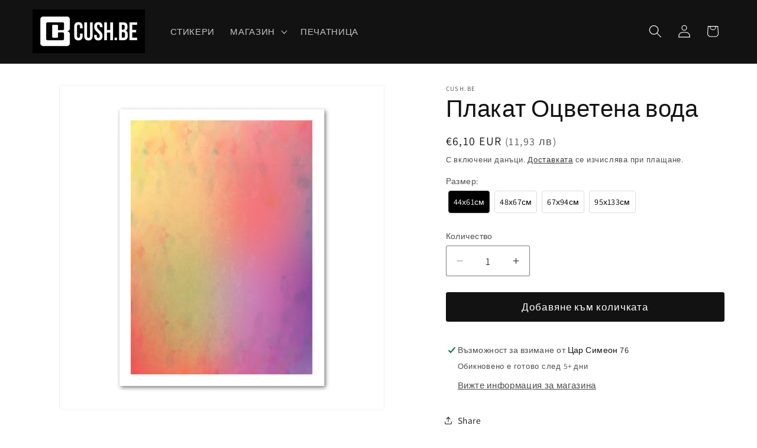

--- FILE ---
content_type: text/html; charset=utf-8
request_url: https://cush.be/products/poster_colored_water
body_size: 44336
content:
<!doctype html>
<html class="js" lang="bg-BG">
  <head><!--Content in content_for_header -->
<!--LayoutHub-Embed--><meta name="layouthub" /><link rel="stylesheet" href="https://fonts.googleapis.com/css?display=swap&family=IBM+Plex+Sans:100,200,300,400,500,600,700,800,900" /><link rel="stylesheet" type="text/css" href="[data-uri]" media="all">
<!--/LayoutHub-Embed--><meta charset="utf-8">
    <meta http-equiv="X-UA-Compatible" content="IE=edge">
    <meta name="viewport" content="width=device-width,initial-scale=1">
    <meta name="theme-color" content="">
    <link rel="canonical" href="https://cush.be/products/poster_colored_water"><link rel="icon" type="image/png" href="//cush.be/cdn/shop/files/cushbe_logo_222570b4-8f64-4b18-86d2-7baadb502d89.png?crop=center&height=32&v=1727260658&width=32"><link rel="preconnect" href="https://fonts.shopifycdn.com" crossorigin><title>
      Плакат с принт Оцветена вода
 &ndash; Cush.be</title>

    
      <meta name="description" content="Плакат за стена върху сатенена хартия с цветен принт.">
    

    

<meta property="og:site_name" content="Cush.be">
<meta property="og:url" content="https://cush.be/products/poster_colored_water">
<meta property="og:title" content="Плакат с принт Оцветена вода">
<meta property="og:type" content="product">
<meta property="og:description" content="Плакат за стена върху сатенена хартия с цветен принт."><meta property="og:image" content="http://cush.be/cdn/shop/products/0242-colored_water-poster.jpg?v=1599922044">
  <meta property="og:image:secure_url" content="https://cush.be/cdn/shop/products/0242-colored_water-poster.jpg?v=1599922044">
  <meta property="og:image:width" content="1001">
  <meta property="og:image:height" content="1001"><meta property="og:price:amount" content="6,10">
  <meta property="og:price:currency" content="EUR"><meta name="twitter:card" content="summary_large_image">
<meta name="twitter:title" content="Плакат с принт Оцветена вода">
<meta name="twitter:description" content="Плакат за стена върху сатенена хартия с цветен принт.">


    <script src="//cush.be/cdn/shop/t/24/assets/constants.js?v=132983761750457495441745570643" defer="defer"></script>
    <script src="//cush.be/cdn/shop/t/24/assets/pubsub.js?v=25310214064522200911745570644" defer="defer"></script>
    <script src="//cush.be/cdn/shop/t/24/assets/global.js?v=184345515105158409801745570643" defer="defer"></script>
    <script src="//cush.be/cdn/shop/t/24/assets/details-disclosure.js?v=13653116266235556501745570643" defer="defer"></script>
    <script src="//cush.be/cdn/shop/t/24/assets/details-modal.js?v=25581673532751508451745570643" defer="defer"></script>
    <script src="//cush.be/cdn/shop/t/24/assets/search-form.js?v=133129549252120666541745570644" defer="defer"></script><script src="//cush.be/cdn/shop/t/24/assets/animations.js?v=88693664871331136111745570643" defer="defer"></script><script>window.performance && window.performance.mark && window.performance.mark('shopify.content_for_header.start');</script><meta name="google-site-verification" content="-wU_uA0eiQG-TALRSbzR14ya07uURz_wD_14Hl7e_yk">
<meta id="shopify-digital-wallet" name="shopify-digital-wallet" content="/47261679777/digital_wallets/dialog">
<meta name="shopify-checkout-api-token" content="c75dc264519ce79c9bcbe6e0a021b3ee">
<link rel="alternate" type="application/json+oembed" href="https://cush.be/products/poster_colored_water.oembed">
<script async="async" src="/checkouts/internal/preloads.js?locale=bg-BG"></script>
<script id="apple-pay-shop-capabilities" type="application/json">{"shopId":47261679777,"countryCode":"BG","currencyCode":"EUR","merchantCapabilities":["supports3DS"],"merchantId":"gid:\/\/shopify\/Shop\/47261679777","merchantName":"Cush.be","requiredBillingContactFields":["postalAddress","email","phone"],"requiredShippingContactFields":["postalAddress","email","phone"],"shippingType":"shipping","supportedNetworks":["visa","masterCard","amex"],"total":{"type":"pending","label":"Cush.be","amount":"1.00"},"shopifyPaymentsEnabled":true,"supportsSubscriptions":true}</script>
<script id="shopify-features" type="application/json">{"accessToken":"c75dc264519ce79c9bcbe6e0a021b3ee","betas":["rich-media-storefront-analytics"],"domain":"cush.be","predictiveSearch":true,"shopId":47261679777,"locale":"bg"}</script>
<script>var Shopify = Shopify || {};
Shopify.shop = "cush-be.myshopify.com";
Shopify.locale = "bg-BG";
Shopify.currency = {"active":"EUR","rate":"1.0"};
Shopify.country = "BG";
Shopify.theme = {"name":"Current","id":181446410583,"schema_name":"Dawn","schema_version":"15.3.0","theme_store_id":887,"role":"main"};
Shopify.theme.handle = "null";
Shopify.theme.style = {"id":null,"handle":null};
Shopify.cdnHost = "cush.be/cdn";
Shopify.routes = Shopify.routes || {};
Shopify.routes.root = "/";</script>
<script type="module">!function(o){(o.Shopify=o.Shopify||{}).modules=!0}(window);</script>
<script>!function(o){function n(){var o=[];function n(){o.push(Array.prototype.slice.apply(arguments))}return n.q=o,n}var t=o.Shopify=o.Shopify||{};t.loadFeatures=n(),t.autoloadFeatures=n()}(window);</script>
<script id="shop-js-analytics" type="application/json">{"pageType":"product"}</script>
<script defer="defer" async type="module" src="//cush.be/cdn/shopifycloud/shop-js/modules/v2/client.init-shop-cart-sync_BCvSvVgI.bg-BG.esm.js"></script>
<script defer="defer" async type="module" src="//cush.be/cdn/shopifycloud/shop-js/modules/v2/chunk.common_lbQ3yjX2.esm.js"></script>
<script type="module">
  await import("//cush.be/cdn/shopifycloud/shop-js/modules/v2/client.init-shop-cart-sync_BCvSvVgI.bg-BG.esm.js");
await import("//cush.be/cdn/shopifycloud/shop-js/modules/v2/chunk.common_lbQ3yjX2.esm.js");

  window.Shopify.SignInWithShop?.initShopCartSync?.({"fedCMEnabled":true,"windoidEnabled":true});

</script>
<script>(function() {
  var isLoaded = false;
  function asyncLoad() {
    if (isLoaded) return;
    isLoaded = true;
    var urls = ["https:\/\/chimpstatic.com\/mcjs-connected\/js\/users\/0c8b77f6cfb8c4c2e0adfeaca\/2b70d39604f52b5ce9db65628.js?shop=cush-be.myshopify.com","https:\/\/app.layouthub.com\/shopify\/layouthub.js?shop=cush-be.myshopify.com","https:\/\/shipping-bar.conversionbear.com\/script?app=shipping_bar\u0026shop=cush-be.myshopify.com","https:\/\/formbuilder.hulkapps.com\/skeletopapp.js?shop=cush-be.myshopify.com","https:\/\/edt.uppercommerce.com\/js\/estimate.js?v=1674140557\u0026shop=cush-be.myshopify.com","https:\/\/rio.pwztag.com\/rio.js?shop=cush-be.myshopify.com","https:\/\/cdn.s3.pop-convert.com\/pcjs.production.min.js?unique_id=cush-be.myshopify.com\u0026shop=cush-be.myshopify.com","https:\/\/script.pop-convert.com\/new-micro\/production.pc.min.js?unique_id=cush-be.myshopify.com\u0026shop=cush-be.myshopify.com","https:\/\/node1.itoris.com\/dpo\/storefront\/include.js?shop=cush-be.myshopify.com"];
    for (var i = 0; i < urls.length; i++) {
      var s = document.createElement('script');
      s.type = 'text/javascript';
      s.async = true;
      s.src = urls[i];
      var x = document.getElementsByTagName('script')[0];
      x.parentNode.insertBefore(s, x);
    }
  };
  if(window.attachEvent) {
    window.attachEvent('onload', asyncLoad);
  } else {
    window.addEventListener('load', asyncLoad, false);
  }
})();</script>
<script id="__st">var __st={"a":47261679777,"offset":7200,"reqid":"0277719c-d192-4f5f-a438-2beb538bbb40-1768869103","pageurl":"cush.be\/products\/poster_colored_water","u":"d1e4f088bf8f","p":"product","rtyp":"product","rid":5670712901793};</script>
<script>window.ShopifyPaypalV4VisibilityTracking = true;</script>
<script id="captcha-bootstrap">!function(){'use strict';const t='contact',e='account',n='new_comment',o=[[t,t],['blogs',n],['comments',n],[t,'customer']],c=[[e,'customer_login'],[e,'guest_login'],[e,'recover_customer_password'],[e,'create_customer']],r=t=>t.map((([t,e])=>`form[action*='/${t}']:not([data-nocaptcha='true']) input[name='form_type'][value='${e}']`)).join(','),a=t=>()=>t?[...document.querySelectorAll(t)].map((t=>t.form)):[];function s(){const t=[...o],e=r(t);return a(e)}const i='password',u='form_key',d=['recaptcha-v3-token','g-recaptcha-response','h-captcha-response',i],f=()=>{try{return window.sessionStorage}catch{return}},m='__shopify_v',_=t=>t.elements[u];function p(t,e,n=!1){try{const o=window.sessionStorage,c=JSON.parse(o.getItem(e)),{data:r}=function(t){const{data:e,action:n}=t;return t[m]||n?{data:e,action:n}:{data:t,action:n}}(c);for(const[e,n]of Object.entries(r))t.elements[e]&&(t.elements[e].value=n);n&&o.removeItem(e)}catch(o){console.error('form repopulation failed',{error:o})}}const l='form_type',E='cptcha';function T(t){t.dataset[E]=!0}const w=window,h=w.document,L='Shopify',v='ce_forms',y='captcha';let A=!1;((t,e)=>{const n=(g='f06e6c50-85a8-45c8-87d0-21a2b65856fe',I='https://cdn.shopify.com/shopifycloud/storefront-forms-hcaptcha/ce_storefront_forms_captcha_hcaptcha.v1.5.2.iife.js',D={infoText:'Защитено с hCaptcha',privacyText:'Поверителност',termsText:'Условия'},(t,e,n)=>{const o=w[L][v],c=o.bindForm;if(c)return c(t,g,e,D).then(n);var r;o.q.push([[t,g,e,D],n]),r=I,A||(h.body.append(Object.assign(h.createElement('script'),{id:'captcha-provider',async:!0,src:r})),A=!0)});var g,I,D;w[L]=w[L]||{},w[L][v]=w[L][v]||{},w[L][v].q=[],w[L][y]=w[L][y]||{},w[L][y].protect=function(t,e){n(t,void 0,e),T(t)},Object.freeze(w[L][y]),function(t,e,n,w,h,L){const[v,y,A,g]=function(t,e,n){const i=e?o:[],u=t?c:[],d=[...i,...u],f=r(d),m=r(i),_=r(d.filter((([t,e])=>n.includes(e))));return[a(f),a(m),a(_),s()]}(w,h,L),I=t=>{const e=t.target;return e instanceof HTMLFormElement?e:e&&e.form},D=t=>v().includes(t);t.addEventListener('submit',(t=>{const e=I(t);if(!e)return;const n=D(e)&&!e.dataset.hcaptchaBound&&!e.dataset.recaptchaBound,o=_(e),c=g().includes(e)&&(!o||!o.value);(n||c)&&t.preventDefault(),c&&!n&&(function(t){try{if(!f())return;!function(t){const e=f();if(!e)return;const n=_(t);if(!n)return;const o=n.value;o&&e.removeItem(o)}(t);const e=Array.from(Array(32),(()=>Math.random().toString(36)[2])).join('');!function(t,e){_(t)||t.append(Object.assign(document.createElement('input'),{type:'hidden',name:u})),t.elements[u].value=e}(t,e),function(t,e){const n=f();if(!n)return;const o=[...t.querySelectorAll(`input[type='${i}']`)].map((({name:t})=>t)),c=[...d,...o],r={};for(const[a,s]of new FormData(t).entries())c.includes(a)||(r[a]=s);n.setItem(e,JSON.stringify({[m]:1,action:t.action,data:r}))}(t,e)}catch(e){console.error('failed to persist form',e)}}(e),e.submit())}));const S=(t,e)=>{t&&!t.dataset[E]&&(n(t,e.some((e=>e===t))),T(t))};for(const o of['focusin','change'])t.addEventListener(o,(t=>{const e=I(t);D(e)&&S(e,y())}));const B=e.get('form_key'),M=e.get(l),P=B&&M;t.addEventListener('DOMContentLoaded',(()=>{const t=y();if(P)for(const e of t)e.elements[l].value===M&&p(e,B);[...new Set([...A(),...v().filter((t=>'true'===t.dataset.shopifyCaptcha))])].forEach((e=>S(e,t)))}))}(h,new URLSearchParams(w.location.search),n,t,e,['guest_login'])})(!0,!0)}();</script>
<script integrity="sha256-4kQ18oKyAcykRKYeNunJcIwy7WH5gtpwJnB7kiuLZ1E=" data-source-attribution="shopify.loadfeatures" defer="defer" src="//cush.be/cdn/shopifycloud/storefront/assets/storefront/load_feature-a0a9edcb.js" crossorigin="anonymous"></script>
<script data-source-attribution="shopify.dynamic_checkout.dynamic.init">var Shopify=Shopify||{};Shopify.PaymentButton=Shopify.PaymentButton||{isStorefrontPortableWallets:!0,init:function(){window.Shopify.PaymentButton.init=function(){};var t=document.createElement("script");t.src="https://cush.be/cdn/shopifycloud/portable-wallets/latest/portable-wallets.bg.js",t.type="module",document.head.appendChild(t)}};
</script>
<script data-source-attribution="shopify.dynamic_checkout.buyer_consent">
  function portableWalletsHideBuyerConsent(e){var t=document.getElementById("shopify-buyer-consent"),n=document.getElementById("shopify-subscription-policy-button");t&&n&&(t.classList.add("hidden"),t.setAttribute("aria-hidden","true"),n.removeEventListener("click",e))}function portableWalletsShowBuyerConsent(e){var t=document.getElementById("shopify-buyer-consent"),n=document.getElementById("shopify-subscription-policy-button");t&&n&&(t.classList.remove("hidden"),t.removeAttribute("aria-hidden"),n.addEventListener("click",e))}window.Shopify?.PaymentButton&&(window.Shopify.PaymentButton.hideBuyerConsent=portableWalletsHideBuyerConsent,window.Shopify.PaymentButton.showBuyerConsent=portableWalletsShowBuyerConsent);
</script>
<script data-source-attribution="shopify.dynamic_checkout.cart.bootstrap">document.addEventListener("DOMContentLoaded",(function(){function t(){return document.querySelector("shopify-accelerated-checkout-cart, shopify-accelerated-checkout")}if(t())Shopify.PaymentButton.init();else{new MutationObserver((function(e,n){t()&&(Shopify.PaymentButton.init(),n.disconnect())})).observe(document.body,{childList:!0,subtree:!0})}}));
</script>
<script id='scb4127' type='text/javascript' async='' src='https://cush.be/cdn/shopifycloud/privacy-banner/storefront-banner.js'></script><link id="shopify-accelerated-checkout-styles" rel="stylesheet" media="screen" href="https://cush.be/cdn/shopifycloud/portable-wallets/latest/accelerated-checkout-backwards-compat.css" crossorigin="anonymous">
<style id="shopify-accelerated-checkout-cart">
        #shopify-buyer-consent {
  margin-top: 1em;
  display: inline-block;
  width: 100%;
}

#shopify-buyer-consent.hidden {
  display: none;
}

#shopify-subscription-policy-button {
  background: none;
  border: none;
  padding: 0;
  text-decoration: underline;
  font-size: inherit;
  cursor: pointer;
}

#shopify-subscription-policy-button::before {
  box-shadow: none;
}

      </style>
<script id="sections-script" data-sections="header" defer="defer" src="//cush.be/cdn/shop/t/24/compiled_assets/scripts.js?11256"></script>
<script>window.performance && window.performance.mark && window.performance.mark('shopify.content_for_header.end');</script>


    <style data-shopify>
      @font-face {
  font-family: Assistant;
  font-weight: 400;
  font-style: normal;
  font-display: swap;
  src: url("//cush.be/cdn/fonts/assistant/assistant_n4.9120912a469cad1cc292572851508ca49d12e768.woff2") format("woff2"),
       url("//cush.be/cdn/fonts/assistant/assistant_n4.6e9875ce64e0fefcd3f4446b7ec9036b3ddd2985.woff") format("woff");
}

      @font-face {
  font-family: Assistant;
  font-weight: 700;
  font-style: normal;
  font-display: swap;
  src: url("//cush.be/cdn/fonts/assistant/assistant_n7.bf44452348ec8b8efa3aa3068825305886b1c83c.woff2") format("woff2"),
       url("//cush.be/cdn/fonts/assistant/assistant_n7.0c887fee83f6b3bda822f1150b912c72da0f7b64.woff") format("woff");
}

      
      
      @font-face {
  font-family: Assistant;
  font-weight: 400;
  font-style: normal;
  font-display: swap;
  src: url("//cush.be/cdn/fonts/assistant/assistant_n4.9120912a469cad1cc292572851508ca49d12e768.woff2") format("woff2"),
       url("//cush.be/cdn/fonts/assistant/assistant_n4.6e9875ce64e0fefcd3f4446b7ec9036b3ddd2985.woff") format("woff");
}


      
        :root,
        .color-scheme-1 {
          --color-background: 255,255,255;
        
          --gradient-background: #ffffff;
        

        

        --color-foreground: 18,18,18;
        --color-background-contrast: 191,191,191;
        --color-shadow: 18,18,18;
        --color-button: 18,18,18;
        --color-button-text: 255,255,255;
        --color-secondary-button: 255,255,255;
        --color-secondary-button-text: 18,18,18;
        --color-link: 18,18,18;
        --color-badge-foreground: 18,18,18;
        --color-badge-background: 255,255,255;
        --color-badge-border: 18,18,18;
        --payment-terms-background-color: rgb(255 255 255);
      }
      
        
        .color-scheme-2 {
          --color-background: 243,243,243;
        
          --gradient-background: #f3f3f3;
        

        

        --color-foreground: 18,18,18;
        --color-background-contrast: 179,179,179;
        --color-shadow: 18,18,18;
        --color-button: 18,18,18;
        --color-button-text: 243,243,243;
        --color-secondary-button: 243,243,243;
        --color-secondary-button-text: 18,18,18;
        --color-link: 18,18,18;
        --color-badge-foreground: 18,18,18;
        --color-badge-background: 243,243,243;
        --color-badge-border: 18,18,18;
        --payment-terms-background-color: rgb(243 243 243);
      }
      
        
        .color-scheme-3 {
          --color-background: 36,40,51;
        
          --gradient-background: #242833;
        

        

        --color-foreground: 255,255,255;
        --color-background-contrast: 47,52,66;
        --color-shadow: 18,18,18;
        --color-button: 255,255,255;
        --color-button-text: 0,0,0;
        --color-secondary-button: 36,40,51;
        --color-secondary-button-text: 255,255,255;
        --color-link: 255,255,255;
        --color-badge-foreground: 255,255,255;
        --color-badge-background: 36,40,51;
        --color-badge-border: 255,255,255;
        --payment-terms-background-color: rgb(36 40 51);
      }
      
        
        .color-scheme-4 {
          --color-background: 18,18,18;
        
          --gradient-background: #121212;
        

        

        --color-foreground: 255,255,255;
        --color-background-contrast: 146,146,146;
        --color-shadow: 18,18,18;
        --color-button: 255,255,255;
        --color-button-text: 18,18,18;
        --color-secondary-button: 18,18,18;
        --color-secondary-button-text: 255,255,255;
        --color-link: 255,255,255;
        --color-badge-foreground: 255,255,255;
        --color-badge-background: 18,18,18;
        --color-badge-border: 255,255,255;
        --payment-terms-background-color: rgb(18 18 18);
      }
      
        
        .color-scheme-5 {
          --color-background: 51,79,180;
        
          --gradient-background: #334fb4;
        

        

        --color-foreground: 255,255,255;
        --color-background-contrast: 23,35,81;
        --color-shadow: 18,18,18;
        --color-button: 255,255,255;
        --color-button-text: 51,79,180;
        --color-secondary-button: 51,79,180;
        --color-secondary-button-text: 255,255,255;
        --color-link: 255,255,255;
        --color-badge-foreground: 255,255,255;
        --color-badge-background: 51,79,180;
        --color-badge-border: 255,255,255;
        --payment-terms-background-color: rgb(51 79 180);
      }
      
        
        .color-scheme-85e9f1a6-2d78-44d1-8260-74a6f82fcd38 {
          --color-background: 255,255,255;
        
          --gradient-background: #000;
        

        

        --color-foreground: 18,18,18;
        --color-background-contrast: 191,191,191;
        --color-shadow: 18,18,18;
        --color-button: 18,18,18;
        --color-button-text: 255,255,255;
        --color-secondary-button: 255,255,255;
        --color-secondary-button-text: 18,18,18;
        --color-link: 18,18,18;
        --color-badge-foreground: 18,18,18;
        --color-badge-background: 255,255,255;
        --color-badge-border: 18,18,18;
        --payment-terms-background-color: rgb(255 255 255);
      }
      
        
        .color-scheme-316f7088-1aa3-43fd-a27d-3ef1bc9f8ea8 {
          --color-background: 255,255,255;
        
          --gradient-background: #ffffff;
        

        

        --color-foreground: 18,18,18;
        --color-background-contrast: 191,191,191;
        --color-shadow: 196,122,21;
        --color-button: 18,18,18;
        --color-button-text: 133,164,190;
        --color-secondary-button: 255,255,255;
        --color-secondary-button-text: 180,62,173;
        --color-link: 180,62,173;
        --color-badge-foreground: 18,18,18;
        --color-badge-background: 255,255,255;
        --color-badge-border: 18,18,18;
        --payment-terms-background-color: rgb(255 255 255);
      }
      

      body, .color-scheme-1, .color-scheme-2, .color-scheme-3, .color-scheme-4, .color-scheme-5, .color-scheme-85e9f1a6-2d78-44d1-8260-74a6f82fcd38, .color-scheme-316f7088-1aa3-43fd-a27d-3ef1bc9f8ea8 {
        color: rgba(var(--color-foreground), 0.75);
        background-color: rgb(var(--color-background));
      }

      :root {
        --font-body-family: Assistant, sans-serif;
        --font-body-style: normal;
        --font-body-weight: 400;
        --font-body-weight-bold: 700;

        --font-heading-family: Assistant, sans-serif;
        --font-heading-style: normal;
        --font-heading-weight: 400;

        --font-body-scale: 1.1;
        --font-heading-scale: 0.9090909090909091;

        --media-padding: px;
        --media-border-opacity: 0.05;
        --media-border-width: 1px;
        --media-radius: 2px;
        --media-shadow-opacity: 0.0;
        --media-shadow-horizontal-offset: 0px;
        --media-shadow-vertical-offset: 0px;
        --media-shadow-blur-radius: 0px;
        --media-shadow-visible: 0;

        --page-width: 120rem;
        --page-width-margin: 0rem;

        --product-card-image-padding: 0.0rem;
        --product-card-corner-radius: 0.2rem;
        --product-card-text-alignment: left;
        --product-card-border-width: 0.0rem;
        --product-card-border-opacity: 0.0;
        --product-card-shadow-opacity: 0.1;
        --product-card-shadow-visible: 1;
        --product-card-shadow-horizontal-offset: 0.0rem;
        --product-card-shadow-vertical-offset: 0.0rem;
        --product-card-shadow-blur-radius: 0.0rem;

        --collection-card-image-padding: 0.0rem;
        --collection-card-corner-radius: 0.2rem;
        --collection-card-text-alignment: left;
        --collection-card-border-width: 0.0rem;
        --collection-card-border-opacity: 0.0;
        --collection-card-shadow-opacity: 0.1;
        --collection-card-shadow-visible: 1;
        --collection-card-shadow-horizontal-offset: 0.0rem;
        --collection-card-shadow-vertical-offset: 0.0rem;
        --collection-card-shadow-blur-radius: 0.0rem;

        --blog-card-image-padding: 0.0rem;
        --blog-card-corner-radius: 0.2rem;
        --blog-card-text-alignment: left;
        --blog-card-border-width: 0.0rem;
        --blog-card-border-opacity: 0.0;
        --blog-card-shadow-opacity: 0.1;
        --blog-card-shadow-visible: 1;
        --blog-card-shadow-horizontal-offset: 0.0rem;
        --blog-card-shadow-vertical-offset: 0.0rem;
        --blog-card-shadow-blur-radius: 0.0rem;

        --badge-corner-radius: 4.0rem;

        --popup-border-width: 1px;
        --popup-border-opacity: 0.1;
        --popup-corner-radius: 2px;
        --popup-shadow-opacity: 0.0;
        --popup-shadow-horizontal-offset: 0px;
        --popup-shadow-vertical-offset: 0px;
        --popup-shadow-blur-radius: 0px;

        --drawer-border-width: 1px;
        --drawer-border-opacity: 0.1;
        --drawer-shadow-opacity: 0.0;
        --drawer-shadow-horizontal-offset: 0px;
        --drawer-shadow-vertical-offset: 0px;
        --drawer-shadow-blur-radius: 0px;

        --spacing-sections-desktop: 0px;
        --spacing-sections-mobile: 0px;

        --grid-desktop-vertical-spacing: 8px;
        --grid-desktop-horizontal-spacing: 8px;
        --grid-mobile-vertical-spacing: 4px;
        --grid-mobile-horizontal-spacing: 4px;

        --text-boxes-border-opacity: 1.0;
        --text-boxes-border-width: 0px;
        --text-boxes-radius: 2px;
        --text-boxes-shadow-opacity: 0.0;
        --text-boxes-shadow-visible: 0;
        --text-boxes-shadow-horizontal-offset: 0px;
        --text-boxes-shadow-vertical-offset: 0px;
        --text-boxes-shadow-blur-radius: 0px;

        --buttons-radius: 2px;
        --buttons-radius-outset: 3px;
        --buttons-border-width: 0px;
        --buttons-border-opacity: 0.0;
        --buttons-shadow-opacity: 0.0;
        --buttons-shadow-visible: 0;
        --buttons-shadow-horizontal-offset: 0px;
        --buttons-shadow-vertical-offset: 0px;
        --buttons-shadow-blur-radius: 0px;
        --buttons-border-offset: 0.3px;

        --inputs-radius: 2px;
        --inputs-border-width: 1px;
        --inputs-border-opacity: 0.55;
        --inputs-shadow-opacity: 0.0;
        --inputs-shadow-horizontal-offset: 0px;
        --inputs-margin-offset: 0px;
        --inputs-shadow-vertical-offset: 0px;
        --inputs-shadow-blur-radius: 0px;
        --inputs-radius-outset: 3px;

        --variant-pills-radius: 40px;
        --variant-pills-border-width: 1px;
        --variant-pills-border-opacity: 0.55;
        --variant-pills-shadow-opacity: 0.0;
        --variant-pills-shadow-horizontal-offset: 0px;
        --variant-pills-shadow-vertical-offset: 0px;
        --variant-pills-shadow-blur-radius: 0px;
      }

      *,
      *::before,
      *::after {
        box-sizing: inherit;
      }

      html {
        box-sizing: border-box;
        font-size: calc(var(--font-body-scale) * 62.5%);
        height: 100%;
      }

      body {
        display: grid;
        grid-template-rows: auto auto 1fr auto;
        grid-template-columns: 100%;
        min-height: 100%;
        margin: 0;
        font-size: 1.5rem;
        letter-spacing: 0.06rem;
        line-height: calc(1 + 0.8 / var(--font-body-scale));
        font-family: var(--font-body-family);
        font-style: var(--font-body-style);
        font-weight: var(--font-body-weight);
      }

      @media screen and (min-width: 750px) {
        body {
          font-size: 1.6rem;
        }
      }
    </style>

    <link href="//cush.be/cdn/shop/t/24/assets/base.css?v=49675708895686800361748440844" rel="stylesheet" type="text/css" media="all" />
    <link rel="stylesheet" href="//cush.be/cdn/shop/t/24/assets/component-cart-items.css?v=123238115697927560811745570643" media="print" onload="this.media='all'">
      <link rel="preload" as="font" href="//cush.be/cdn/fonts/assistant/assistant_n4.9120912a469cad1cc292572851508ca49d12e768.woff2" type="font/woff2" crossorigin>
      

      <link rel="preload" as="font" href="//cush.be/cdn/fonts/assistant/assistant_n4.9120912a469cad1cc292572851508ca49d12e768.woff2" type="font/woff2" crossorigin>
      
<link
        rel="stylesheet"
        href="//cush.be/cdn/shop/t/24/assets/component-predictive-search.css?v=118923337488134913561745570643"
        media="print"
        onload="this.media='all'"
      ><script>
      if (Shopify.designMode) {
        document.documentElement.classList.add('shopify-design-mode');
      }
    </script>
    <script type="text/javascript">
    (function(c,l,a,r,i,t,y){
        c[a]=c[a]||function(){(c[a].q=c[a].q||[]).push(arguments)};
        t=l.createElement(r);t.async=1;t.src="https://www.clarity.ms/tag/"+i;
        y=l.getElementsByTagName(r)[0];y.parentNode.insertBefore(t,y);
    })(window, document, "clarity", "script", "rumj8cf159");
</script>
  <!-- BEGIN app block: shopify://apps/klaviyo-email-marketing-sms/blocks/klaviyo-onsite-embed/2632fe16-c075-4321-a88b-50b567f42507 -->












  <script async src="https://static.klaviyo.com/onsite/js/UDfnvr/klaviyo.js?company_id=UDfnvr"></script>
  <script>!function(){if(!window.klaviyo){window._klOnsite=window._klOnsite||[];try{window.klaviyo=new Proxy({},{get:function(n,i){return"push"===i?function(){var n;(n=window._klOnsite).push.apply(n,arguments)}:function(){for(var n=arguments.length,o=new Array(n),w=0;w<n;w++)o[w]=arguments[w];var t="function"==typeof o[o.length-1]?o.pop():void 0,e=new Promise((function(n){window._klOnsite.push([i].concat(o,[function(i){t&&t(i),n(i)}]))}));return e}}})}catch(n){window.klaviyo=window.klaviyo||[],window.klaviyo.push=function(){var n;(n=window._klOnsite).push.apply(n,arguments)}}}}();</script>

  
    <script id="viewed_product">
      if (item == null) {
        var _learnq = _learnq || [];

        var MetafieldReviews = null
        var MetafieldYotpoRating = null
        var MetafieldYotpoCount = null
        var MetafieldLooxRating = null
        var MetafieldLooxCount = null
        var okendoProduct = null
        var okendoProductReviewCount = null
        var okendoProductReviewAverageValue = null
        try {
          // The following fields are used for Customer Hub recently viewed in order to add reviews.
          // This information is not part of __kla_viewed. Instead, it is part of __kla_viewed_reviewed_items
          MetafieldReviews = {};
          MetafieldYotpoRating = null
          MetafieldYotpoCount = null
          MetafieldLooxRating = null
          MetafieldLooxCount = null

          okendoProduct = null
          // If the okendo metafield is not legacy, it will error, which then requires the new json formatted data
          if (okendoProduct && 'error' in okendoProduct) {
            okendoProduct = null
          }
          okendoProductReviewCount = okendoProduct ? okendoProduct.reviewCount : null
          okendoProductReviewAverageValue = okendoProduct ? okendoProduct.reviewAverageValue : null
        } catch (error) {
          console.error('Error in Klaviyo onsite reviews tracking:', error);
        }

        var item = {
          Name: "Плакат Оцветена вода",
          ProductID: 5670712901793,
          Categories: ["All except GANA","Плакати"],
          ImageURL: "https://cush.be/cdn/shop/products/0242-colored_water-poster_grande.jpg?v=1599922044",
          URL: "https://cush.be/products/poster_colored_water",
          Brand: "Cush.be",
          Price: "€6,10",
          Value: "6,10",
          CompareAtPrice: "€0,00"
        };
        _learnq.push(['track', 'Viewed Product', item]);
        _learnq.push(['trackViewedItem', {
          Title: item.Name,
          ItemId: item.ProductID,
          Categories: item.Categories,
          ImageUrl: item.ImageURL,
          Url: item.URL,
          Metadata: {
            Brand: item.Brand,
            Price: item.Price,
            Value: item.Value,
            CompareAtPrice: item.CompareAtPrice
          },
          metafields:{
            reviews: MetafieldReviews,
            yotpo:{
              rating: MetafieldYotpoRating,
              count: MetafieldYotpoCount,
            },
            loox:{
              rating: MetafieldLooxRating,
              count: MetafieldLooxCount,
            },
            okendo: {
              rating: okendoProductReviewAverageValue,
              count: okendoProductReviewCount,
            }
          }
        }]);
      }
    </script>
  




  <script>
    window.klaviyoReviewsProductDesignMode = false
  </script>







<!-- END app block --><!-- BEGIN app block: shopify://apps/uploadly-file-upload/blocks/app-embed/d91e9a53-de3d-49df-b7a1-ac8a15b213e5 -->
  <script>
    window.ph_product_collections = `All except GANA,Плакати,`;

    window.ph_product_collections_id = `392081178868,221159882913,`;
  </script>


<div data-ph-meta="{}"></div>

<script>
  try {
    window.ph_meta_fields = JSON.parse(document.querySelector('[data-ph-meta]').getAttribute('data-ph-meta'));
  } catch (err) {
    window.ph_meta_fields = {};
  }

  console.log("cli3 update v3.7");
</script>


<script>
  const uploadlyprimaryScript = document.createElement('script');
  uploadlyprimaryScript.src = "https://uploadly-cdn.com/uploadly.js";
  uploadlyprimaryScript.defer = true;

  uploadlyprimaryScript.onerror = function () {
    const fallbackScript = document.createElement('script');
    fallbackScript.src = "https://cdn.shopify.com/s/files/1/0515/2384/6340/files/uploadly.js";
    fallbackScript.defer = true;
    document.head.appendChild(fallbackScript);
  };
  document.head.appendChild(uploadlyprimaryScript);
</script>
<script async src="https://cdn.shopify.com/s/files/1/0515/2384/6340/files/uploadcarev2.js?v=1727778997"></script>




<!-- END app block --><!-- BEGIN app block: shopify://apps/variant-image-wizard-swatch/blocks/app-embed/66205c03-f474-4e2c-b275-0a2806eeac16 -->

<script>
  if (typeof __productWizRio !== 'undefined') {
    throw new Error('Rio code has already been instantiated!');
  }
  var __productWizRioProduct = {"id":5670712901793,"title":"Плакат Оцветена вода","handle":"poster_colored_water","description":"\u003cp\u003e- 200 грама изключително бяла сатенена хартия.\u003c\/p\u003e\u003cp\u003e- бяло пространство около принта за по-лесно рамкиране\u003c\/p\u003e\u003cp\u003e- четири размера - 44см x 61см, 48см x 67см, 67см х 94см и 95см х 133см\u003c\/p\u003e\u003cp\u003e\u003ca href=\"https:\/\/cush.be\/pages\/%D0%BD%D0%B0-%D0%B5%D0%B4%D1%80%D0%BE\" target=\"_blank\"\u003e\u003cstrong\u003eЗа поръчки над 10 броя или собствен дизайн\u003c\/strong\u003e\u003c\/a\u003e\u003c\/p\u003e","published_at":"2020-10-20T15:55:49+03:00","created_at":"2020-09-12T17:47:24+03:00","vendor":"Cush.be","type":"Плакати","tags":["0242","mass upload","own","poster"],"price":610,"price_min":610,"price_max":1790,"available":true,"price_varies":true,"compare_at_price":null,"compare_at_price_min":0,"compare_at_price_max":0,"compare_at_price_varies":false,"variants":[{"id":36179770146977,"title":"44х61см","option1":"44х61см","option2":null,"option3":null,"sku":"PSTR44X610242","requires_shipping":true,"taxable":true,"featured_image":null,"available":true,"name":"Плакат Оцветена вода - 44х61см","public_title":"44х61см","options":["44х61см"],"price":610,"weight":60,"compare_at_price":null,"inventory_management":"shopify","barcode":"3801041023792","requires_selling_plan":false,"selling_plan_allocations":[]},{"id":36179770179745,"title":"48х67см","option1":"48х67см","option2":null,"option3":null,"sku":"PSTR48X670242","requires_shipping":true,"taxable":true,"featured_image":null,"available":true,"name":"Плакат Оцветена вода - 48х67см","public_title":"48х67см","options":["48х67см"],"price":710,"weight":70,"compare_at_price":null,"inventory_management":"shopify","barcode":"3801041023846","requires_selling_plan":false,"selling_plan_allocations":[]},{"id":36179770212513,"title":"67х94см","option1":"67х94см","option2":null,"option3":null,"sku":"PSTR67X940242","requires_shipping":true,"taxable":true,"featured_image":null,"available":true,"name":"Плакат Оцветена вода - 67х94см","public_title":"67х94см","options":["67х94см"],"price":1120,"weight":130,"compare_at_price":null,"inventory_management":"shopify","barcode":"3801041023884","requires_selling_plan":false,"selling_plan_allocations":[]},{"id":36179770245281,"title":"95х133см","option1":"95х133см","option2":null,"option3":null,"sku":"PSTR95X1330242","requires_shipping":true,"taxable":true,"featured_image":null,"available":true,"name":"Плакат Оцветена вода - 95х133см","public_title":"95х133см","options":["95х133см"],"price":1790,"weight":260,"compare_at_price":null,"inventory_management":"shopify","barcode":"3801041023945","requires_selling_plan":false,"selling_plan_allocations":[]}],"images":["\/\/cush.be\/cdn\/shop\/products\/0242-colored_water-poster.jpg?v=1599922044"],"featured_image":"\/\/cush.be\/cdn\/shop\/products\/0242-colored_water-poster.jpg?v=1599922044","options":["Размер"],"media":[{"alt":"Colored_water","id":11180518211745,"position":1,"preview_image":{"aspect_ratio":1.0,"height":1001,"width":1001,"src":"\/\/cush.be\/cdn\/shop\/products\/0242-colored_water-poster.jpg?v=1599922044"},"aspect_ratio":1.0,"height":1001,"media_type":"image","src":"\/\/cush.be\/cdn\/shop\/products\/0242-colored_water-poster.jpg?v=1599922044","width":1001}],"requires_selling_plan":false,"selling_plan_groups":[],"content":"\u003cp\u003e- 200 грама изключително бяла сатенена хартия.\u003c\/p\u003e\u003cp\u003e- бяло пространство около принта за по-лесно рамкиране\u003c\/p\u003e\u003cp\u003e- четири размера - 44см x 61см, 48см x 67см, 67см х 94см и 95см х 133см\u003c\/p\u003e\u003cp\u003e\u003ca href=\"https:\/\/cush.be\/pages\/%D0%BD%D0%B0-%D0%B5%D0%B4%D1%80%D0%BE\" target=\"_blank\"\u003e\u003cstrong\u003eЗа поръчки над 10 броя или собствен дизайн\u003c\/strong\u003e\u003c\/a\u003e\u003c\/p\u003e"};
  if (typeof __productWizRioProduct === 'object' && __productWizRioProduct !== null) {
    __productWizRioProduct.options = [{"name":"Размер","position":1,"values":["44х61см","48х67см","67х94см","95х133см"]}];
  }
  
  var __productWizRioGzipDecoder=(()=>{var N=Object.defineProperty;var Ar=Object.getOwnPropertyDescriptor;var Mr=Object.getOwnPropertyNames;var Sr=Object.prototype.hasOwnProperty;var Ur=(r,n)=>{for(var t in n)N(r,t,{get:n[t],enumerable:!0})},Fr=(r,n,t,e)=>{if(n&&typeof n=="object"||typeof n=="function")for(let i of Mr(n))!Sr.call(r,i)&&i!==t&&N(r,i,{get:()=>n[i],enumerable:!(e=Ar(n,i))||e.enumerable});return r};var Cr=r=>Fr(N({},"__esModule",{value:!0}),r);var Jr={};Ur(Jr,{U8fromBase64:()=>pr,decodeGzippedJson:()=>gr});var f=Uint8Array,S=Uint16Array,Dr=Int32Array,ir=new f([0,0,0,0,0,0,0,0,1,1,1,1,2,2,2,2,3,3,3,3,4,4,4,4,5,5,5,5,0,0,0,0]),ar=new f([0,0,0,0,1,1,2,2,3,3,4,4,5,5,6,6,7,7,8,8,9,9,10,10,11,11,12,12,13,13,0,0]),Tr=new f([16,17,18,0,8,7,9,6,10,5,11,4,12,3,13,2,14,1,15]),or=function(r,n){for(var t=new S(31),e=0;e<31;++e)t[e]=n+=1<<r[e-1];for(var i=new Dr(t[30]),e=1;e<30;++e)for(var l=t[e];l<t[e+1];++l)i[l]=l-t[e]<<5|e;return{b:t,r:i}},sr=or(ir,2),fr=sr.b,Ir=sr.r;fr[28]=258,Ir[258]=28;var hr=or(ar,0),Zr=hr.b,jr=hr.r,k=new S(32768);for(o=0;o<32768;++o)g=(o&43690)>>1|(o&21845)<<1,g=(g&52428)>>2|(g&13107)<<2,g=(g&61680)>>4|(g&3855)<<4,k[o]=((g&65280)>>8|(g&255)<<8)>>1;var g,o,I=function(r,n,t){for(var e=r.length,i=0,l=new S(n);i<e;++i)r[i]&&++l[r[i]-1];var y=new S(n);for(i=1;i<n;++i)y[i]=y[i-1]+l[i-1]<<1;var p;if(t){p=new S(1<<n);var z=15-n;for(i=0;i<e;++i)if(r[i])for(var U=i<<4|r[i],w=n-r[i],a=y[r[i]-1]++<<w,s=a|(1<<w)-1;a<=s;++a)p[k[a]>>z]=U}else for(p=new S(e),i=0;i<e;++i)r[i]&&(p[i]=k[y[r[i]-1]++]>>15-r[i]);return p},Z=new f(288);for(o=0;o<144;++o)Z[o]=8;var o;for(o=144;o<256;++o)Z[o]=9;var o;for(o=256;o<280;++o)Z[o]=7;var o;for(o=280;o<288;++o)Z[o]=8;var o,ur=new f(32);for(o=0;o<32;++o)ur[o]=5;var o;var Br=I(Z,9,1);var Er=I(ur,5,1),j=function(r){for(var n=r[0],t=1;t<r.length;++t)r[t]>n&&(n=r[t]);return n},v=function(r,n,t){var e=n/8|0;return(r[e]|r[e+1]<<8)>>(n&7)&t},R=function(r,n){var t=n/8|0;return(r[t]|r[t+1]<<8|r[t+2]<<16)>>(n&7)},Gr=function(r){return(r+7)/8|0},lr=function(r,n,t){return(n==null||n<0)&&(n=0),(t==null||t>r.length)&&(t=r.length),new f(r.subarray(n,t))};var Or=["unexpected EOF","invalid block type","invalid length/literal","invalid distance","stream finished","no stream handler",,"no callback","invalid UTF-8 data","extra field too long","date not in range 1980-2099","filename too long","stream finishing","invalid zip data"],u=function(r,n,t){var e=new Error(n||Or[r]);if(e.code=r,Error.captureStackTrace&&Error.captureStackTrace(e,u),!t)throw e;return e},qr=function(r,n,t,e){var i=r.length,l=e?e.length:0;if(!i||n.f&&!n.l)return t||new f(0);var y=!t,p=y||n.i!=2,z=n.i;y&&(t=new f(i*3));var U=function(nr){var tr=t.length;if(nr>tr){var er=new f(Math.max(tr*2,nr));er.set(t),t=er}},w=n.f||0,a=n.p||0,s=n.b||0,x=n.l,B=n.d,F=n.m,C=n.n,G=i*8;do{if(!x){w=v(r,a,1);var O=v(r,a+1,3);if(a+=3,O)if(O==1)x=Br,B=Er,F=9,C=5;else if(O==2){var L=v(r,a,31)+257,Y=v(r,a+10,15)+4,K=L+v(r,a+5,31)+1;a+=14;for(var D=new f(K),P=new f(19),h=0;h<Y;++h)P[Tr[h]]=v(r,a+h*3,7);a+=Y*3;for(var Q=j(P),yr=(1<<Q)-1,wr=I(P,Q,1),h=0;h<K;){var V=wr[v(r,a,yr)];a+=V&15;var c=V>>4;if(c<16)D[h++]=c;else{var A=0,E=0;for(c==16?(E=3+v(r,a,3),a+=2,A=D[h-1]):c==17?(E=3+v(r,a,7),a+=3):c==18&&(E=11+v(r,a,127),a+=7);E--;)D[h++]=A}}var X=D.subarray(0,L),m=D.subarray(L);F=j(X),C=j(m),x=I(X,F,1),B=I(m,C,1)}else u(1);else{var c=Gr(a)+4,q=r[c-4]|r[c-3]<<8,d=c+q;if(d>i){z&&u(0);break}p&&U(s+q),t.set(r.subarray(c,d),s),n.b=s+=q,n.p=a=d*8,n.f=w;continue}if(a>G){z&&u(0);break}}p&&U(s+131072);for(var mr=(1<<F)-1,xr=(1<<C)-1,$=a;;$=a){var A=x[R(r,a)&mr],M=A>>4;if(a+=A&15,a>G){z&&u(0);break}if(A||u(2),M<256)t[s++]=M;else if(M==256){$=a,x=null;break}else{var b=M-254;if(M>264){var h=M-257,T=ir[h];b=v(r,a,(1<<T)-1)+fr[h],a+=T}var H=B[R(r,a)&xr],J=H>>4;H||u(3),a+=H&15;var m=Zr[J];if(J>3){var T=ar[J];m+=R(r,a)&(1<<T)-1,a+=T}if(a>G){z&&u(0);break}p&&U(s+131072);var _=s+b;if(s<m){var rr=l-m,zr=Math.min(m,_);for(rr+s<0&&u(3);s<zr;++s)t[s]=e[rr+s]}for(;s<_;++s)t[s]=t[s-m]}}n.l=x,n.p=$,n.b=s,n.f=w,x&&(w=1,n.m=F,n.d=B,n.n=C)}while(!w);return s!=t.length&&y?lr(t,0,s):t.subarray(0,s)};var dr=new f(0);var Lr=function(r){(r[0]!=31||r[1]!=139||r[2]!=8)&&u(6,"invalid gzip data");var n=r[3],t=10;n&4&&(t+=(r[10]|r[11]<<8)+2);for(var e=(n>>3&1)+(n>>4&1);e>0;e-=!r[t++]);return t+(n&2)},Pr=function(r){var n=r.length;return(r[n-4]|r[n-3]<<8|r[n-2]<<16|r[n-1]<<24)>>>0};function vr(r,n){var t=Lr(r);return t+8>r.length&&u(6,"invalid gzip data"),qr(r.subarray(t,-8),{i:2},n&&n.out||new f(Pr(r)),n&&n.dictionary)}var W=typeof TextDecoder<"u"&&new TextDecoder,$r=0;try{W.decode(dr,{stream:!0}),$r=1}catch{}var Hr=function(r){for(var n="",t=0;;){var e=r[t++],i=(e>127)+(e>223)+(e>239);if(t+i>r.length)return{s:n,r:lr(r,t-1)};i?i==3?(e=((e&15)<<18|(r[t++]&63)<<12|(r[t++]&63)<<6|r[t++]&63)-65536,n+=String.fromCharCode(55296|e>>10,56320|e&1023)):i&1?n+=String.fromCharCode((e&31)<<6|r[t++]&63):n+=String.fromCharCode((e&15)<<12|(r[t++]&63)<<6|r[t++]&63):n+=String.fromCharCode(e)}};function cr(r,n){if(n){for(var t="",e=0;e<r.length;e+=16384)t+=String.fromCharCode.apply(null,r.subarray(e,e+16384));return t}else{if(W)return W.decode(r);var i=Hr(r),l=i.s,t=i.r;return t.length&&u(8),l}}function pr(r){let n=atob(r),t=new Uint8Array(n.length);for(let e=0;e<n.length;e++)t[e]=n.charCodeAt(e);return t}function gr(r){let n=pr(r),t=vr(n);return JSON.parse(cr(t))}return Cr(Jr);})();

  var __productWizRioVariantsData = null;
  if (__productWizRioVariantsData && typeof __productWizRioVariantsData === 'string') {
    try {
      __productWizRioVariantsData = JSON.parse(__productWizRioVariantsData);
    } catch (e) {
      console.warn('Failed to parse rio-variants metafield:', e);
      __productWizRioVariantsData = null;
    }
  }
  
  if (__productWizRioVariantsData && typeof __productWizRioVariantsData === 'object' && __productWizRioVariantsData.compressed) {
    try {
      __productWizRioVariantsData = __productWizRioGzipDecoder.decodeGzippedJson(__productWizRioVariantsData.compressed);
    } catch (e) {
      console.warn('Failed to decompress rio-variants metafield:', e);
      __productWizRioVariantsData = null;
    }
  }
  
  if (__productWizRioVariantsData && 
      __productWizRioVariantsData.variants && 
      Array.isArray(__productWizRioVariantsData.variants)) {
    
    let mergedVariants = (__productWizRioProduct.variants || []).slice();

    let existingIds = new Map();
    mergedVariants.forEach(function(variant) {
      existingIds.set(variant.id, true);
    });

    let newVariantsAdded = 0;
    __productWizRioVariantsData.variants.forEach(function(metaVariant) {
      if (!existingIds.has(metaVariant.id)) {
        mergedVariants.push(metaVariant);
        newVariantsAdded++;
      }
    });

    __productWizRioProduct.variants = mergedVariants;
    __productWizRioProduct.variantsCount = mergedVariants.length;
    __productWizRioProduct.available = mergedVariants.some(function(v) { return v.available; });
  }

  var __productWizRioHasOnlyDefaultVariant = false;
  var __productWizRioAssets = [{"id":"d2bbbb6a-e7fe-4ac8-ac32-a7e4bfe5c48f.png","url":"https:\/\/cdn.shopify.com\/s\/files\/1\/0472\/6167\/9777\/t\/7\/assets\/d2bbbb6a-e7fe-4ac8-ac32-a7e4bfe5c48f.png?v=1632299378","themeId":"127192039585"},{"id":"1e0af504-a2c6-4fc3-b2a8-58233a37716f.png","url":"https:\/\/cdn.shopify.com\/s\/files\/1\/0472\/6167\/9777\/t\/7\/assets\/1e0af504-a2c6-4fc3-b2a8-58233a37716f.png?v=1632466407","themeId":"127192039585"},{"id":"8415abf7-d1b3-4f47-ba1f-e1ae630b82f9.png","url":"https:\/\/cdn.shopify.com\/s\/files\/1\/0472\/6167\/9777\/t\/7\/assets\/8415abf7-d1b3-4f47-ba1f-e1ae630b82f9.png?v=1632466427","themeId":"127192039585"},{"id":"83562b15-8939-41d9-a3ff-6088fd18b6d6.png","url":"https:\/\/cdn.shopify.com\/s\/files\/1\/0472\/6167\/9777\/t\/7\/assets\/83562b15-8939-41d9-a3ff-6088fd18b6d6.png?v=1632466443","themeId":"127192039585"},{"id":"14852670-74bd-4f55-80b7-2942dee2e81d.png","url":"https:\/\/cdn.shopify.com\/s\/files\/1\/0472\/6167\/9777\/t\/7\/assets\/14852670-74bd-4f55-80b7-2942dee2e81d.png?v=1632466455","themeId":"127192039585"},{"id":"98fd6891-983a-41af-9d80-c277e45ca2ec.png","url":"https:\/\/cdn.shopify.com\/s\/files\/1\/0472\/6167\/9777\/t\/7\/assets\/98fd6891-983a-41af-9d80-c277e45ca2ec.png?v=1632466589","themeId":"127192039585"},{"id":"5d4d0095-98ef-4680-ae24-1ab4c6199d14.png","url":"https:\/\/cdn.shopify.com\/s\/files\/1\/0472\/6167\/9777\/t\/7\/assets\/5d4d0095-98ef-4680-ae24-1ab4c6199d14.png?v=1632483261","themeId":"127192039585"},{"id":"0226bd12-d7bb-474f-b059-480f581df673.png","url":"https:\/\/cdn.shopify.com\/s\/files\/1\/0472\/6167\/9777\/t\/7\/assets\/0226bd12-d7bb-474f-b059-480f581df673.png?v=1632483360","themeId":"127192039585"},{"id":"8ff18347-3feb-4f10-a0e3-b0c6e5b3b7fe.png","url":"https:\/\/cdn.shopify.com\/s\/files\/1\/0472\/6167\/9777\/t\/7\/assets\/8ff18347-3feb-4f10-a0e3-b0c6e5b3b7fe.png?v=1632483395","themeId":"127192039585"},{"id":"bc2a0153-db13-47e5-80d1-da8691974fef.png","url":"https:\/\/cdn.shopify.com\/s\/files\/1\/0472\/6167\/9777\/t\/7\/assets\/bc2a0153-db13-47e5-80d1-da8691974fef.png?v=1632485984","themeId":"127192039585"},{"id":"735b7692-2b77-4a14-b27a-ea4a0ccbf82e.png","url":"https:\/\/cdn.shopify.com\/s\/files\/1\/0472\/6167\/9777\/t\/7\/assets\/735b7692-2b77-4a14-b27a-ea4a0ccbf82e.png?v=1632485997","themeId":"127192039585"},{"id":"b2ee5caa-ca29-452a-a21a-4f4888d51f11.png","url":"https:\/\/cdn.shopify.com\/s\/files\/1\/0472\/6167\/9777\/t\/7\/assets\/b2ee5caa-ca29-452a-a21a-4f4888d51f11.png?v=1634909960","themeId":"127192039585"},{"id":"e89937bb-58e2-456d-b206-7d5fdb65c30d.png","url":"https:\/\/cdn.shopify.com\/s\/files\/1\/0472\/6167\/9777\/t\/7\/assets\/e89937bb-58e2-456d-b206-7d5fdb65c30d.png?v=1634910014","themeId":"127192039585"},{"id":"a866cfa5-8252-41d1-8fc4-7bad9a170fd1.png","url":"https:\/\/cdn.shopify.com\/s\/files\/1\/0472\/6167\/9777\/t\/7\/assets\/a866cfa5-8252-41d1-8fc4-7bad9a170fd1.png?v=1634910052","themeId":"127192039585"},{"id":"f43dbc8b-7cb8-47ae-bdfb-31ffc6454f26.png","url":"https:\/\/cdn.shopify.com\/s\/files\/1\/0472\/6167\/9777\/t\/7\/assets\/f43dbc8b-7cb8-47ae-bdfb-31ffc6454f26.png?v=1634910066","themeId":"127192039585"},{"id":"07b92cc0-fb72-4570-8a91-d8946eb87578.png","url":"https:\/\/cdn.shopify.com\/s\/files\/1\/0472\/6167\/9777\/t\/7\/assets\/07b92cc0-fb72-4570-8a91-d8946eb87578.png?v=1634910079","themeId":"127192039585"},{"id":"variant-wizard-несесер-безнесесер-f56f3ea0-44a4-4934-a9c2-8d28e2c267e3.png","url":"https:\/\/cdn.shopify.com\/s\/files\/1\/0472\/6167\/9777\/files\/variant-wizard-_-_-f56f3ea0-44a4-4934-a9c2-8d28e2c267e3.png?v=1727262201"},{"id":"variant-wizard-несесер-снесесер145x95см-2401d198-052c-4c04-a475-a237e16b8c09.png","url":"https:\/\/cdn.shopify.com\/s\/files\/1\/0472\/6167\/9777\/files\/variant-wizard-_-_145x95_-2401d198-052c-4c04-a475-a237e16b8c09.png?v=1727262527"},{"id":"variant-wizard-несесер-снесесер22x14см-067dab17-bd2a-4fab-abba-2873edf610f1.png","url":"https:\/\/cdn.shopify.com\/s\/files\/1\/0472\/6167\/9777\/files\/variant-wizard-_-_22x14_-067dab17-bd2a-4fab-abba-2873edf610f1.png?v=1727266863"},{"id":"variant-wizard-несесер-снесесер30x20см-f3f118bc-0deb-42db-84c8-7b01df842e5a.png","url":"https:\/\/cdn.shopify.com\/s\/files\/1\/0472\/6167\/9777\/files\/variant-wizard-_-_30x20_-f3f118bc-0deb-42db-84c8-7b01df842e5a.png?v=1727266884"},{"id":"variant-wizard-несесер-съссетоттринесесера-c1e36ff8-140f-4463-89ff-b15268bcba22.png","url":"https:\/\/cdn.shopify.com\/s\/files\/1\/0472\/6167\/9777\/files\/variant-wizard-_-_-c1e36ff8-140f-4463-89ff-b15268bcba22.png?v=1727266911"},{"id":"variant-wizard-несесер-безнесесер-84846f6d-bf61-44d7-9c4d-afb9c2525f61.png","url":"https:\/\/cdn.shopify.com\/s\/files\/1\/0472\/6167\/9777\/files\/variant-wizard-_-_-84846f6d-bf61-44d7-9c4d-afb9c2525f61.png?v=1747048565"},{"id":"variant-wizard-несесер-снесесер145x95см-a2e78345-475b-4962-9c9e-3ebc925ebded.png","url":"https:\/\/cdn.shopify.com\/s\/files\/1\/0472\/6167\/9777\/files\/variant-wizard-_-_145x95_-a2e78345-475b-4962-9c9e-3ebc925ebded.png?v=1747048655"},{"id":"variant-wizard-несесер-снесесер22x14см-6c37716b-2959-4488-af28-7c699f332fc4.png","url":"https:\/\/cdn.shopify.com\/s\/files\/1\/0472\/6167\/9777\/files\/variant-wizard-_-_22x14_-6c37716b-2959-4488-af28-7c699f332fc4.png?v=1747048680"},{"id":"variant-wizard-несесер-снесесер30x20см-fff308e5-fd5e-4f63-b7f9-7e217ba58e44.png","url":"https:\/\/cdn.shopify.com\/s\/files\/1\/0472\/6167\/9777\/files\/variant-wizard-_-_30x20_-fff308e5-fd5e-4f63-b7f9-7e217ba58e44.png?v=1747048698"},{"id":"variant-wizard-несесер-съссетоттринесесера-93f4b0bb-46b7-4ac6-9c7d-4e14519e30c2.png","url":"https:\/\/cdn.shopify.com\/s\/files\/1\/0472\/6167\/9777\/files\/variant-wizard-_-_-93f4b0bb-46b7-4ac6-9c7d-4e14519e30c2.png?v=1747048721"},{"id":"variant-wizard-несесер-безнесесер-a704373b-4b9e-4a48-ae1f-25556f537746.png","url":"https:\/\/cdn.shopify.com\/s\/files\/1\/0472\/6167\/9777\/files\/variant-wizard-_-_-a704373b-4b9e-4a48-ae1f-25556f537746.png?v=1747238073"},{"id":"variant-wizard-несесер-снесесер145x95см-809e9821-20f7-43e0-a249-f7d5e9aafa5b.png","url":"https:\/\/cdn.shopify.com\/s\/files\/1\/0472\/6167\/9777\/files\/variant-wizard-_-_145x95_-809e9821-20f7-43e0-a249-f7d5e9aafa5b.png?v=1747238098"},{"id":"variant-wizard-несесер-снесесер22x14см-3c6ae234-2258-47b1-8472-4208cc95824e.png","url":"https:\/\/cdn.shopify.com\/s\/files\/1\/0472\/6167\/9777\/files\/variant-wizard-_-_22x14_-3c6ae234-2258-47b1-8472-4208cc95824e.png?v=1747238117"},{"id":"variant-wizard-несесер-снесесер30x20см-096c945d-55fd-4147-8f48-93912aaaf515.png","url":"https:\/\/cdn.shopify.com\/s\/files\/1\/0472\/6167\/9777\/files\/variant-wizard-_-_30x20_-096c945d-55fd-4147-8f48-93912aaaf515.png?v=1747238136"},{"id":"variant-wizard-несесер-снесесер30x20см-3c90fe05-2832-4476-9d8f-adeea6571829.png","url":"https:\/\/cdn.shopify.com\/s\/files\/1\/0472\/6167\/9777\/files\/variant-wizard-_-_30x20_-3c90fe05-2832-4476-9d8f-adeea6571829.png?v=1747238156"},{"id":"variant-wizard-несесер-съссетоттринесесера-732cd271-c65c-46d5-964e-efa60e22aac4.png","url":"https:\/\/cdn.shopify.com\/s\/files\/1\/0472\/6167\/9777\/files\/variant-wizard-_-_-732cd271-c65c-46d5-964e-efa60e22aac4.png?v=1747238177"}];
  if (typeof __productWizRioAssets === 'string') {
    __productWizRioAssets = JSON.parse(__productWizRioAssets);
  }

  var __productWizRioVariantImages = null;
  if (__productWizRioVariantImages && typeof __productWizRioVariantImages === 'object' && __productWizRioVariantImages.compressed) {
    try {
      __productWizRioVariantImages = __productWizRioGzipDecoder.decodeGzippedJson(__productWizRioVariantImages.compressed);
    } catch (e) {
      console.warn('Failed to decompress rio variant images metafield:', e);
      __productWizRioVariantImages = null;
    }
  }

  var __productWizRioProductOptions = {"enabled":true,"intro":false,"options":[{"id":"Размер","name":"Размер","values":[{"id":"44х61см","name":"44х61см","config":{"text":null,"textBold":false,"textUppercase":false,"textColor":"rgb(0, 0, 0)","textSize":14,"textPadding":[0,0,0,0],"backgroundImage":null,"backgroundVariantImagePosition":"center","backgroundPosition":"left","backgroundSize":100,"backgroundSizePx":24,"backgroundBorderRadius":18,"backgroundType":"one-solid","backgroundColor":"rgb(255, 255, 255)","backgroundColor2":"rgb(255, 255, 255)","backgroundColor3":"rgb(255, 255, 255)","backgroundColor4":"rgb(255, 255, 255)","selectedBackgroundColor":null,"title":{"enabled":true,"text":null,"textBold":false,"textUppercase":false,"textColor":"rgb(0, 0, 0)","textSize":18,"textPadding":[5,5,2,5],"backgroundColor":null,"borderColor":null,"borderStyle":"solid","borderThickness":1,"borderRadius":18,"position":["above",1],"margin":[0,0,5,5],"maxWidthEnabled":false},"subtitle":{"enabled":true,"text":null,"textBold":false,"textUppercase":false,"textColor":"rgb(0, 0, 0)","textSize":16,"textPadding":[5,5,2,5],"backgroundColor":null,"borderColor":null,"borderStyle":"solid","borderThickness":1,"borderRadius":18,"position":["below",1],"margin":[0,0,5,5],"maxWidthEnabled":false},"alert":{"enabled":true,"text":null,"textBold":false,"textUppercase":false,"textColor":"rgb(0, 0, 0)","textSize":18,"textPadding":[5,5,2,5],"backgroundColor":"rgb(237, 247, 237)","borderColor":null,"borderStyle":"solid","borderThickness":1,"borderRadius":18,"position":["above",1],"margin":[0,0,5,5],"maxWidthEnabled":false},"tooltip":{"enabled":true,"text":null,"textBold":false,"textUppercase":false,"textColor":"rgb(255, 255, 255)","textSize":14,"textPadding":[8,8,4,4],"backgroundColor":"rgba(97, 97, 97)","position":["below"],"optionValueImage":false,"optionValueImagePosition":["below"],"optionValueImageFit":"crop","optionValueImageSizePx":100,"optionValueImageTextAlign":"left","optionValueImageSpacing":2,"optionValueImageRadius":0}}},{"id":"48х67см","name":"48х67см","config":{"text":null,"textBold":false,"textUppercase":false,"textColor":"rgb(0, 0, 0)","textSize":14,"textPadding":[0,0,0,0],"backgroundImage":null,"backgroundVariantImagePosition":"center","backgroundPosition":"left","backgroundSize":100,"backgroundSizePx":24,"backgroundBorderRadius":18,"backgroundType":"one-solid","backgroundColor":"rgb(255, 255, 255)","backgroundColor2":"rgb(255, 255, 255)","backgroundColor3":"rgb(255, 255, 255)","backgroundColor4":"rgb(255, 255, 255)","selectedBackgroundColor":null,"title":{"enabled":true,"text":null,"textBold":false,"textUppercase":false,"textColor":"rgb(0, 0, 0)","textSize":18,"textPadding":[5,5,2,5],"backgroundColor":null,"borderColor":null,"borderStyle":"solid","borderThickness":1,"borderRadius":18,"position":["above",1],"margin":[0,0,5,5],"maxWidthEnabled":false},"subtitle":{"enabled":true,"text":null,"textBold":false,"textUppercase":false,"textColor":"rgb(0, 0, 0)","textSize":16,"textPadding":[5,5,2,5],"backgroundColor":null,"borderColor":null,"borderStyle":"solid","borderThickness":1,"borderRadius":18,"position":["below",1],"margin":[0,0,5,5],"maxWidthEnabled":false},"alert":{"enabled":true,"text":null,"textBold":false,"textUppercase":false,"textColor":"rgb(0, 0, 0)","textSize":18,"textPadding":[5,5,2,5],"backgroundColor":"rgb(237, 247, 237)","borderColor":null,"borderStyle":"solid","borderThickness":1,"borderRadius":18,"position":["above",1],"margin":[0,0,5,5],"maxWidthEnabled":false},"tooltip":{"enabled":true,"text":null,"textBold":false,"textUppercase":false,"textColor":"rgb(255, 255, 255)","textSize":14,"textPadding":[8,8,4,4],"backgroundColor":"rgba(97, 97, 97)","position":["below"],"optionValueImage":false,"optionValueImagePosition":["below"],"optionValueImageFit":"crop","optionValueImageSizePx":100,"optionValueImageTextAlign":"left","optionValueImageSpacing":2,"optionValueImageRadius":0}}},{"id":"67х94см","name":"67х94см","config":{"text":null,"textBold":false,"textUppercase":false,"textColor":"rgb(0, 0, 0)","textSize":14,"textPadding":[0,0,0,0],"backgroundImage":null,"backgroundVariantImagePosition":"center","backgroundPosition":"left","backgroundSize":100,"backgroundSizePx":24,"backgroundBorderRadius":18,"backgroundType":"one-solid","backgroundColor":"rgb(255, 255, 255)","backgroundColor2":"rgb(255, 255, 255)","backgroundColor3":"rgb(255, 255, 255)","backgroundColor4":"rgb(255, 255, 255)","selectedBackgroundColor":null,"title":{"enabled":true,"text":null,"textBold":false,"textUppercase":false,"textColor":"rgb(0, 0, 0)","textSize":18,"textPadding":[5,5,2,5],"backgroundColor":null,"borderColor":null,"borderStyle":"solid","borderThickness":1,"borderRadius":18,"position":["above",1],"margin":[0,0,5,5],"maxWidthEnabled":false},"subtitle":{"enabled":true,"text":null,"textBold":false,"textUppercase":false,"textColor":"rgb(0, 0, 0)","textSize":16,"textPadding":[5,5,2,5],"backgroundColor":null,"borderColor":null,"borderStyle":"solid","borderThickness":1,"borderRadius":18,"position":["below",1],"margin":[0,0,5,5],"maxWidthEnabled":false},"alert":{"enabled":true,"text":null,"textBold":false,"textUppercase":false,"textColor":"rgb(0, 0, 0)","textSize":18,"textPadding":[5,5,2,5],"backgroundColor":"rgb(237, 247, 237)","borderColor":null,"borderStyle":"solid","borderThickness":1,"borderRadius":18,"position":["above",1],"margin":[0,0,5,5],"maxWidthEnabled":false},"tooltip":{"enabled":true,"text":null,"textBold":false,"textUppercase":false,"textColor":"rgb(255, 255, 255)","textSize":14,"textPadding":[8,8,4,4],"backgroundColor":"rgba(97, 97, 97)","position":["below"],"optionValueImage":false,"optionValueImagePosition":["below"],"optionValueImageFit":"crop","optionValueImageSizePx":100,"optionValueImageTextAlign":"left","optionValueImageSpacing":2,"optionValueImageRadius":0}}},{"id":"95х133см","name":"95х133см","config":{"text":null,"textBold":false,"textUppercase":false,"textColor":"rgb(0, 0, 0)","textSize":14,"textPadding":[0,0,0,0],"backgroundImage":null,"backgroundVariantImagePosition":"center","backgroundPosition":"left","backgroundSize":100,"backgroundSizePx":24,"backgroundBorderRadius":18,"backgroundType":"one-solid","backgroundColor":"rgb(255, 255, 255)","backgroundColor2":"rgb(255, 255, 255)","backgroundColor3":"rgb(255, 255, 255)","backgroundColor4":"rgb(255, 255, 255)","selectedBackgroundColor":null,"title":{"enabled":true,"text":null,"textBold":false,"textUppercase":false,"textColor":"rgb(0, 0, 0)","textSize":18,"textPadding":[5,5,2,5],"backgroundColor":null,"borderColor":null,"borderStyle":"solid","borderThickness":1,"borderRadius":18,"position":["above",1],"margin":[0,0,5,5],"maxWidthEnabled":false},"subtitle":{"enabled":true,"text":null,"textBold":false,"textUppercase":false,"textColor":"rgb(0, 0, 0)","textSize":16,"textPadding":[5,5,2,5],"backgroundColor":null,"borderColor":null,"borderStyle":"solid","borderThickness":1,"borderRadius":18,"position":["below",1],"margin":[0,0,5,5],"maxWidthEnabled":false},"alert":{"enabled":true,"text":null,"textBold":false,"textUppercase":false,"textColor":"rgb(0, 0, 0)","textSize":18,"textPadding":[5,5,2,5],"backgroundColor":"rgb(237, 247, 237)","borderColor":null,"borderStyle":"solid","borderThickness":1,"borderRadius":18,"position":["above",1],"margin":[0,0,5,5],"maxWidthEnabled":false},"tooltip":{"enabled":true,"text":null,"textBold":false,"textUppercase":false,"textColor":"rgb(255, 255, 255)","textSize":14,"textPadding":[8,8,4,4],"backgroundColor":"rgba(97, 97, 97)","position":["below"],"optionValueImage":false,"optionValueImagePosition":["below"],"optionValueImageFit":"crop","optionValueImageSizePx":100,"optionValueImageTextAlign":"left","optionValueImageSpacing":2,"optionValueImageRadius":0}}}],"config":{"type":"button","buttonType":"square","size":62,"spacing":1,"horizontalCarousel":false,"centered":false,"title":{"enabled":true,"useThemeSettings":true,"displaySelectedOptionValue":false,"text":"Размер:","textBold":false,"textUppercase":false,"textColor":"rgb(0, 0, 0)","textSize":14,"textPadding":[3,3,2,2],"textAlign":"left","backgroundColor":null,"borderColor":null,"borderStyle":"solid","borderThickness":1,"borderRadius":18,"position":["above"],"margin":[0,0,2,2]},"border":"round","borderStyle":"solid","borderThickness":1,"borderRadius":18,"borderRadiusPx":4,"borderSelectedColor":"rgb(50, 50, 50)","borderUnselectedColor":"rgb(220, 220, 220)","borderHoverColor":"rgb(100, 100, 100)","borderOutOfStockCrossOutColor":"rgb(25, 25, 25)","borderDouble":false,"borderDoubleColor":"rgb(255, 255, 255)","borderDoubleThickness":3,"outOfStock":{"style":"cross-out","tooltip":false},"hideUnavailable":false,"unselected":{"backgroundColor":"rgb(255, 255, 255)","textBold":false,"textUppercase":false,"textColor":"rgb(0, 0, 0)","textSize":14},"selected":{"backgroundColor":"rgb(0, 0, 0)","textBold":false,"textUppercase":false,"textColor":"rgb(255, 255, 255)","textSize":14},"select":{"variant":"outlined","minWidth":120,"fullWidth":false,"darkMenu":false,"textSize":16,"textBold":false,"textUppercase":false,"textColor":"rgb(0, 0, 0)","backgroundColor":"rgb(255, 255, 255)","outerText":{"title":{"enabled":true,"text":null,"textBold":false,"textUppercase":false,"textColor":"rgb(0, 0, 0)","textSize":18,"textPadding":[5,5,2,5],"backgroundColor":null,"borderColor":null,"borderStyle":"solid","borderThickness":1,"borderRadius":18,"position":["above",1],"margin":[0,0,5,5],"maxWidthEnabled":false},"subtitle":{"enabled":true,"text":null,"textBold":false,"textUppercase":false,"textColor":"rgb(0, 0, 0)","textSize":16,"textPadding":[5,5,2,5],"backgroundColor":null,"borderColor":null,"borderStyle":"solid","borderThickness":1,"borderRadius":18,"position":["below",1],"margin":[0,0,5,5],"maxWidthEnabled":false},"alert":{"enabled":true,"text":null,"textBold":false,"textUppercase":false,"textColor":"rgb(0, 0, 0)","textSize":18,"textPadding":[5,5,2,5],"backgroundColor":"rgb(237, 247, 237)","borderColor":null,"borderStyle":"solid","borderThickness":1,"borderRadius":18,"position":["above",1],"margin":[0,0,5,5],"maxWidthEnabled":false}}}}}],"settings":{"spacing":1}};
  if (__productWizRioProductOptions && typeof __productWizRioProductOptions === 'object' && __productWizRioProductOptions.compressed) {
    try {
      __productWizRioProductOptions = __productWizRioGzipDecoder.decodeGzippedJson(__productWizRioProductOptions.compressed);
    } catch (e) {
      console.warn('Failed to decompress rio product options metafield:', e);
      __productWizRioProductOptions = null;
    }
  }
  
  
  var __productWizRioProductOptionsGroups = null;
  var __productWizRioProductOptionsGroupsSupplemental = [];
  
  
  if (Array.isArray(__productWizRioProductOptionsGroups)) {
    let metadataGroup = __productWizRioProductOptionsGroups.find(function(group) { return group.rioMetadata === true; });
    if (metadataGroup && metadataGroup.rioSwatchConfigs) {
      try {
        let swatchConfigs = metadataGroup.rioSwatchConfigs;

        if (typeof swatchConfigs === 'string') {
          swatchConfigs = JSON.parse(swatchConfigs);
        }
        if (typeof swatchConfigs === 'object' && swatchConfigs.compressed) {
          swatchConfigs = __productWizRioGzipDecoder.decodeGzippedJson(swatchConfigs.compressed);
        }

        __productWizRioProductOptionsGroups = __productWizRioProductOptionsGroups
          .filter(function(group) { return group.rioMetadata !== true; })
          .map(function(group) {
            if (group.swatchConfigId && swatchConfigs[group.swatchConfigId]) {
              return {
                ...group,
                swatchConfig: JSON.stringify(swatchConfigs[group.swatchConfigId]),
                swatchConfigId: undefined
              };
            }
            return group;
          });
      } catch (e) {
        console.warn('Failed to inflate group products swatch configs:', e);
        __productWizRioProductOptionsGroups = __productWizRioProductOptionsGroups.filter(function(group) { return group.rioMetadata !== true; });
      }
    }
  }
  var __productWizRioProductOptionsSettings = {"outOfStockI18n":"Изчерпано","productOptionsCenteredOnMobile":false};
  if (__productWizRioProductOptions && __productWizRioProductOptionsSettings && !!__productWizRioProductOptionsSettings.translationAppIntegration) {
    (() => {
      try {
        const options = __productWizRioProductOptions;
        const product = __productWizRioProduct;
        options.options.forEach((option, index) => {
          const optionProduct = product.options[index];
          option.name = optionProduct.name;
          option.id = optionProduct.name;
          option.values.forEach((value, index2) => {
            const valueProduct = optionProduct.values[index2];
            value.id = valueProduct;
            value.name = valueProduct;
            if (
              value.config.backgroundImage &&
              typeof value.config.backgroundImage.id === 'string' &&
              value.config.backgroundImage.id.startsWith('variant-image://')
            ) {
              const image = value.config.backgroundImage;
              const src = image.id.replace('variant-image://', '');
              const srcJ = JSON.parse(src);
              srcJ.id = option.id;
              srcJ.value = value.id;
              image.id = 'variant-image://' + JSON.stringify(srcJ);
            }
          });
        });
      } catch (err) {
        console.log('Failed to re-index for app translation integration:');
        console.log(err);
      }
    })();
  }
  var __productWizRioProductOptionsGroupsShop = null;
  if (__productWizRioProductOptionsGroupsShop && __productWizRioProductOptionsGroupsShop.disabled === true) {
    __productWizRioProductOptionsGroups = null;
    __productWizRioProductOptionsGroupsSupplemental = [];
  }
  if (!__productWizRioProductOptions && Array.isArray(__productWizRioProductOptionsGroups)) {
    (() => {
      try {
        const productId = `${__productWizRioProduct.id}`;
        const hasGps = !!__productWizRioProductOptionsGroups.find(x => x.selectedProducts.includes(productId));
        if (hasGps) {
          __productWizRioProductOptions = { enabled: true, options: {}, settings: {} };
        }
      } catch (err) {
        console.log('Failed trying to scaffold GPS:');
        console.log(err);
      }
    })();
  }
  var __productWizRioShop = {"disabled":true};
  var __productWizRioProductOptionsShop = null;
  var __productWizRioProductGallery = null;
  var __productWizRio = {};
  var __productWizRioOptions = {};
  __productWizRio.moneyFormat = "€{{amount_with_comma_separator}}";
  __productWizRio.moneyFormatWithCurrency = "€{{amount_with_comma_separator}} EUR";
  __productWizRio.theme = 'dawn';
  (function() {
    function insertGalleryPlaceholder(e,i){try{var t=__productWizRio.config["breakpoint"];const c="string"==typeof t&&window.matchMedia(`(min-width:${t})`).matches,g=__productWizRio.config[c?"desktop":"mobile"]["vertical"];var o=(()=>{const i=e=>{e=("model"===e.media_type?e.preview_image:e).aspect_ratio;return 1/("number"==typeof e?e:1)};var t=new URL(document.location).searchParams.get("variant")||null,t=(e=>{const{productRio:i,product:t}=__productWizRio;let o=e;if("string"!=typeof(o="string"!=typeof o||t.variants.find(e=>""+e.id===o)?o:null)&&(e=t.variants.find(e=>e.available),o=e?""+e.id:""+t.variants[0].id),!Array.isArray(i)){var e=0<t.media.length?t.media[0]:null,l=t.variants.find(e=>""+e.id===o);if(l){const n=l.featured_media?l.featured_media.id:null;if(n){l=t.media.find(e=>e.id===n);if(l)return l}}return e}l=i.find(e=>e.id===o);if(l&&Array.isArray(l.media)&&0<l.media.length)if(g){const r=[];if(l.media.forEach(i=>{var e=t.media.find(e=>""+e.id===i);e&&r.push(e)}),0<r.length)return r}else{const a=l.media[0];e=t.media.find(e=>""+e.id===a);if(e)return e}return null})(t);if(Array.isArray(t)){var o=t.map(e=>i(e));let e=1;return(100*(e=0<o.length&&(o=Math.max(...o),Number.isFinite(o))?o:e)).toFixed(3)+"%"}return t?(100*i(t)).toFixed(3)+"%":null})();if("string"!=typeof o)console.log("Rio: Gallery placeholder gallery ratio could not be found. Bailing out.");else{var l=(e=>{var i=__productWizRio.config[c?"desktop":"mobile"]["thumbnails"];if("object"==typeof i){var{orientation:i,container:t,thumbnailWidth:o}=i;if("left"===i||"right"===i){i=Number.parseFloat(e);if(Number.isFinite(i)){e=i/100;if("number"==typeof t)return(100*t*e).toFixed(3)+"%";if("number"==typeof o)return o*e+"px"}}}return null})(o),n="string"==typeof l?`calc(${o} - ${l})`:o,r="string"==typeof(s=__productWizRio.config[c?"desktop":"mobile"].maxHeight)&&s.endsWith("px")&&!g?s:null,a="string"==typeof r?`min(${n}, ${r})`:n;const p=document.createElement("div"),f=(p.style.display="block",p.style.marginTop="-50px",p.style.pointerEvents="none",p.style.paddingBottom=`calc(${a} + 100px)`,console.log("Rio: Gallery placeholder scale: "+p.style.paddingBottom),p.style.boxSizing="border-box",e.appendChild(p),()=>{p.style.position="absolute",p.style.top=0,p.style.zIndex=-2147483647}),u=(document.addEventListener("DOMContentLoaded",()=>{try{0===p.clientHeight&&(console.log("Rio: Gallery placeholder height is 0"),f());var e=`${0===p.clientHeight?window.innerHeight:p.clientHeight}px`;p.style.paddingBottom=null,p.style.overflow="hidden",p.style.height=e,console.log("Rio: Gallery placeholder height: "+p.style.height)}catch(e){console.log("Rio: failed to insert gallery placeholder (2)"),console.log(e)}}),new MutationObserver(()=>{try{u.disconnect(),console.log("Rio: rio-media-gallery inflated"),f()}catch(e){console.log("Rio: failed to insert gallery placeholder (3)"),console.log(e)}}));var d={childList:!0,subtree:!0};u.observe(i,d),window.addEventListener("load",()=>{try{e.removeChild(p)}catch(e){console.log("Rio: failed to remove gallery placeholder"),console.log(e)}})}}catch(e){console.log("Rio: failed to insert gallery placeholder"),console.log(e)}var s}
    __productWizRio.renderQueue = [];

__productWizRio.queueRender = (...params) => {
  __productWizRio.renderQueue.push(params);

  if (typeof __productWizRio.processRenderQueue === 'function') {
    __productWizRio.processRenderQueue();
  }
};

__productWizRioOptions.renderQueue = [];

__productWizRioOptions.queueRender = (...params) => {
  __productWizRioOptions.renderQueue.push(params);

  if (typeof __productWizRioOptions.processRenderQueue === 'function') {
    __productWizRioOptions.processRenderQueue();
  }
};

const delayMs = t => new Promise(resolve => setTimeout(resolve, t));

function debugLog(...x) {
  console.log(...x);
}

function injectRioMediaGalleryDiv(newAddedNode, classNames) {
  const breakpoint = Number.parseInt(__productWizRio.config.breakpoint, 10);
  const newClassNames = `rio-media-gallery ${classNames || ''}`;

  if (window.innerWidth < breakpoint) {
    const gallery = document.createElement('div');
    gallery.className = newClassNames;
    gallery.style.width = '100%';
    newAddedNode.style.position = 'relative';
    newAddedNode.appendChild(gallery);
    insertGalleryPlaceholder(newAddedNode, gallery);
    return gallery;
  }

  newAddedNode.className += ` ${newClassNames}`;
  return newAddedNode;
}

function insertRioOptionsTitleStyle(style) {
  let str = '';

  for (const key of Object.keys(style)) {
    str += `${key}:${style[key]};`;
  }

  const styleElem = document.createElement('style');
  styleElem.textContent = `.rio-product-option-title{${str}}`;
  document.head.appendChild(styleElem);
}

function getComputedStyle(selectorStr, props) {
  return new Promise(resolve => {
    const func = () => {
      if (typeof selectorStr !== 'string' || !Array.isArray(props)) {
        return null;
      }

      const selectors = selectorStr.split('/');
      let root = null;
      let child = null;

      for (const selector of selectors) {
        const isClassName = selector.startsWith('.');
        const isId = selector.startsWith('#');
        const isIdOrClassName = isClassName || isId;
        const name = isIdOrClassName ? selector.substring(1) : selector;
        const element = document.createElement(isIdOrClassName ? 'div' : name);

        if (isClassName) {
          element.classList.add(name);
        }

        if (isId) {
          element.id = name;
        }

        if (root === null) {
          root = element;
        } else {
          child.appendChild(element);
        }

        child = element;
      }

      if (root === null) {
        return null;
      }

      root.style.position = 'absolute';
      root.style.zIndex = -100000;
      const style = {};
      document.body.appendChild(root);
      const computedStyle = window.getComputedStyle(child);

      for (const prop of props) {
        style[prop] = computedStyle.getPropertyValue(prop);
      }

      document.body.removeChild(root);
      return style;
    };

    const safeFunc = () => {
      try {
        return func();
      } catch (err) {
        debugLog(err);
        return null;
      }
    };

    if (document.readyState === 'loading') {
      document.addEventListener('DOMContentLoaded', () => {
        resolve(safeFunc());
      });
    } else {
      resolve(safeFunc());
    }
  });
}

function escapeSelector(selector) {
  if (typeof selector !== 'string') {
    return selector;
  }

  return selector.replace(/\\/g, '\\\\').replace(/"/g, '\\"');
}

function descendantQuerySelector(child, selector) {
  if (!child || typeof selector !== 'string') {
    return null;
  }

  let node = child.parentNode;

  while (node) {
    if (typeof node.matches === 'function' && node.matches(selector)) {
      return node;
    }

    node = node.parentNode;
  }

  return null;
}

function getTheme() {
  return __productWizRio.theme;
}

function isPhantom() {
  const {
    phantom
  } = __productWizRioOptions;
  return !!phantom;
}

function getBeforeChild(root, beforeChildSelector) {
  const rootFirstChild = root.firstChild;

  if (!beforeChildSelector) {
    return {
      found: true,
      child: rootFirstChild
    };
  }

  const firstChild = typeof beforeChildSelector === 'function' ? beforeChildSelector(root) : root.querySelector(beforeChildSelector);

  if (firstChild) {
    return {
      found: true,
      child: firstChild
    };
  }

  return {
    found: false,
    child: rootFirstChild
  };
}

let injectRioOptionsDivBeforeChildNotFound = null;

function injectRioOptionsDiv(root, config, style = {}, onInjected = () => {}, beforeChildSelector = null, deferredQueue = false) {
  const rioOptionsClassName = isPhantom() ? 'rio-options-phantom' : 'rio-options';

  if (!document.querySelector(`.${rioOptionsClassName}`)) {
    debugLog('Inserting rio-options!');
    const rioOptions = document.createElement('div');
    rioOptions.className = rioOptionsClassName;
    rioOptions.style.width = '100%';

    for (const styleItemKey of Object.keys(style)) {
      rioOptions.style[styleItemKey] = style[styleItemKey];
    }

    const {
      child: beforeChild,
      found
    } = getBeforeChild(root, beforeChildSelector);

    if (!found) {
      debugLog(`beforeChildSelector ${beforeChildSelector} not initally found`);
      injectRioOptionsDivBeforeChildNotFound = rioOptions;
    }

    root.insertBefore(rioOptions, beforeChild);
    onInjected(rioOptions);

    if (!deferredQueue) {
      __productWizRioOptions.queueRender(rioOptions, config);
    } else {
      return [rioOptions, config];
    }
  }

  if (injectRioOptionsDivBeforeChildNotFound) {
    const {
      child: beforeChild,
      found
    } = getBeforeChild(root, beforeChildSelector);

    if (found) {
      debugLog(`beforeChildSelector ${beforeChildSelector} found! Moving node position`);
      root.insertBefore(injectRioOptionsDivBeforeChildNotFound, beforeChild);
      injectRioOptionsDivBeforeChildNotFound = null;
    }
  }

  return null;
}

function getCurrentVariantFromUrl() {
  const url = new URL(window.location);
  const variant = url.searchParams.get('variant');

  if (variant) {
    return variant;
  }

  return null;
}

const setInitialVariant = (root, selector = 'select[name="id"]') => {
  const getCurrentVariantFromSelector = () => {
    const elem = root.querySelector(selector);

    if (elem && elem.value) {
      return elem.value;
    }

    return null;
  };

  const setCurrentVariant = id => {
    debugLog(`Setting initial variant to ${id}`);
    __productWizRioOptions.initialSelectedVariantId = id;
  };

  const currentVariantFromUrl = getCurrentVariantFromUrl();

  if (currentVariantFromUrl) {
    setCurrentVariant(currentVariantFromUrl);
    return;
  }

  const currentVariantFromSelector = getCurrentVariantFromSelector();

  if (currentVariantFromSelector) {
    setCurrentVariant(currentVariantFromSelector);
    return;
  }

  if (document.readyState === 'loading') {
    const forceUpdateIfNeeded = () => {
      if (typeof __productWizRioOptions.forceUpdate === 'function') {
        debugLog('Force updating options (current variant DCL)!');

        __productWizRioOptions.forceUpdate();
      }
    };

    document.addEventListener('DOMContentLoaded', () => {
      const currentVariantFromSelectorDcl = getCurrentVariantFromSelector();

      if (currentVariantFromSelectorDcl) {
        setCurrentVariant(currentVariantFromSelectorDcl);
        forceUpdateIfNeeded();
      } else {
        debugLog('Current variant not found on DOMContentLoaded!');
      }
    });
    return;
  }

  debugLog('Current variant not found');
};

function startMutationObserver(options, callback) {
  const observer = new MutationObserver(mutations => {
    mutations.forEach(mutation => {
      callback(mutation);
    });
  });
  observer.observe(document, options);
  return observer;
}

function clickInput(elem, eventQueue) {
  let func;

  if (elem.type === 'radio' || elem.type === 'checkbox') {
    debugLog('Doing radio change');
    elem.checked = true;

    func = () => {
      elem.dispatchEvent(new Event('change', {
        bubbles: true
      }));
    };
  } else {
    debugLog('Doing button click');

    func = () => {
      elem.click();
    };
  }

  if (eventQueue) {
    eventQueue.push(func);
  } else {
    func();
  }
}

let previousVariantId;

function canPerformQuickOptionChange(variantParam, allVariants) {
  const currentVariantId = `${variantParam.id}`;

  if (!previousVariantId) {
    if (__productWizRioOptions.initialSelectedVariantId) {
      previousVariantId = `${__productWizRioOptions.initialSelectedVariantId}`;
    } else {
      previousVariantId = currentVariantId;
      return false;
    }
  }

  const previousVariant = allVariants.find(variant => `${variant.id}` === previousVariantId);
  const currentVariant = allVariants.find(variant => `${variant.id}` === currentVariantId);
  const previousOptions = previousVariant ? previousVariant.options : [];
  const currentOptions = currentVariant ? currentVariant.options : [];

  if (previousOptions.length !== currentOptions.length) {
    return false;
  }

  if (previousOptions.length === 0) {
    return false;
  }

  let changesCount = 0;

  for (let i = 0; i < currentOptions.length; i += 1) {
    if (previousOptions[i] !== currentOptions[i]) {
      changesCount += 1;
    }
  }

  previousVariantId = currentVariantId;
  return changesCount <= 1;
}

function findOptionDifference({
  currentOptions,
  variant,
  currentOption
}) {
  try {
    if (!__productWizRioProduct || typeof __productWizRioProduct !== 'object' || !Array.isArray(__productWizRioProduct.variants)) {
      return currentOptions;
    }

    const isQuickOptionChangePossible = canPerformQuickOptionChange(variant, __productWizRioProduct.variants);

    if (isQuickOptionChangePossible) {
      if (!currentOption) {
        debugLog('Quick change possible, but currentOption does not exist. Returning full change');
        return currentOptions;
      }

      return [currentOption];
    }

    return currentOptions;
  } catch (error) {
    debugLog(error);
    return currentOptions;
  }
}
    const __productWizRioRioV2 = true;
window.__productWizRioViV2 = true;

if (!__productWizRio.config) {
__productWizRio.config = {
  "breakpoint": "750px",
  "mobile": {
    "navigation": false,
    "pagination": true,
    "swipe": true,
    "dark": true,
    "magnify": false,
    "thumbnails": false,
    "lightBox": true,
    "lightBoxZoom": 2
  },
  "desktop": {
    "navigation": false,
    "pagination": false,
    "swipe": true,
    "dark": true,
    "magnify": false,
    "thumbnails": false,
    "lightBox": true,
    "lightBoxZoom": 2,
    "vertical": true,
    "verticalSpacing": "15px",
    "verticalHoistVariantImages": true,
    "verticalType": "two-columns-main"
  }
};
}

let isShopifyDesignMode = false;

try {
  if (window.Shopify && window.Shopify.designMode) {
    isShopifyDesignMode = true;
  }
} catch (err) {}

const variantImages = () => {
  const nodeMatchesGallery = addedNode => {
    if (!addedNode.matches('.product__media-wrapper')) {
      return false;
    }

    if (addedNode.querySelector('.rio-media-gallery')) {
      return false;
    }

    if (descendantQuerySelector(addedNode, '.featured-product')) {
      return false;
    }

    const isRightGallery = addedNode.matches('.small-hide, .medium-hide');

    if (isRightGallery) {
      if (window.matchMedia('(max-width: 749px)').matches && addedNode.matches('.medium-hide')) {
        return true;
      }

      if (window.matchMedia('(min-width: 750px)').matches && addedNode.matches('.small-hide')) {
        return true;
      }
    } else {
      return true;
    }

    return false;
  };

  const renderVariantImages = mutation => {
    Array.from(mutation.addedNodes).forEach(addedNode => {
      try {
        if (typeof addedNode.matches !== 'function') {
          return;
        }

        if (isShopifyDesignMode) {
          try {
            const gallery = addedNode.querySelector('.product__media-wrapper');

            if (gallery) {
              addedNode = gallery;
            }
          } catch (err) {}
        }

        if (nodeMatchesGallery(addedNode)) {
          debugLog('Insert rio-media-gallery');
          const productMediaWrapper = addedNode;
          const newProductMediaWrapper = productMediaWrapper.cloneNode(false);
          newProductMediaWrapper.style.position = 'relative';
          newProductMediaWrapper.style.paddingBottom = '1px';
          const gallery = document.createElement('div');
          gallery.className = 'rio-media-gallery';
          newProductMediaWrapper.appendChild(gallery);

          if (!__productWizRio.insertedGalleryPlaceholder) {
            insertGalleryPlaceholder(newProductMediaWrapper, gallery);
            __productWizRio.insertedGalleryPlaceholder = true;
          }

          productMediaWrapper.style.display = 'none';
          productMediaWrapper.parentElement.insertBefore(newProductMediaWrapper, productMediaWrapper.nextSibling);

          __productWizRio.queueRender(gallery);

          const style = document.createElement('style');
          style.textContent = `
              #pwwp__bg-id {
                display: block !important
              }
              .pwwp__button--arrow--left, .pwwp__button--arrow--right, .pwwp__button--zoom, .pwwp__button--fs, .pwwp__button--close {
                display: block !important;
              }
              .rio-media-gallery div:empty {
                display: block;
              }
            `;
          document.head.appendChild(style);

          if (!__productWizRio.injectedStickyCss) {
            document.addEventListener('DOMContentLoaded', () => {
              const hasStickyGallery = document.querySelector('media-gallery.product__column-sticky');

              if (hasStickyGallery) {
                const stickyStyle = document.createElement('style');
                stickyStyle.textContent = `
                  @media (min-width: 750px) {
                    .rio-media-gallery {
                      display: block;
                      position: sticky;
                      top: 3rem;
                      z-index: 2;
                    }
                  }
                `;
                document.head.appendChild(stickyStyle);
              }
            });
            __productWizRio.injectedStickyCss = true;
          }
        }
      } catch (err) {}
    });
  };

  const observer = startMutationObserver({
    childList: true,
    subtree: true
  }, mutation => {
    renderVariantImages(mutation);
  });

  if (!isShopifyDesignMode) {
    window.addEventListener('load', () => {
      observer.disconnect();
    });
  } else {
    debugLog('In Shopify design mode (VI)');
  }
};

const options = () => {
  let addToCartFormElement = null;

  __productWizRioOptions.onChange = currentOptions => {
    if (!addToCartFormElement) {
      debugLog('Could not find add to cart form element');
    }

    const productOptions = __productWizRioProduct.options;
    const currentOptionsWithIndexes = currentOptions.map(currentOption => {
      const optionIndex = productOptions.findIndex(x => x.name === currentOption.id);

      if (optionIndex > -1) {
        const option = productOptions[optionIndex];
        const optionValueIndex = option.values.findIndex(x => currentOption.value === x);

        if (optionValueIndex > -1) {
          return { ...currentOption,
            index: optionIndex,
            valueIndex: optionValueIndex
          };
        }
      }

      debugLog('Could not find option index:');
      debugLog(currentOption);
      return null;
    }).filter(x => x !== null);
    const eventQueue = [];

    for (const option of currentOptionsWithIndexes) {
      const buttonStr = `input[name="${escapeSelector(option.id)}"][value="${escapeSelector(option.value)}"]`;
      const button = addToCartFormElement.querySelector(buttonStr);

      if (button) {
        clickInput(button, eventQueue);
      } else {
        const selectorStr = `select[name="options[${escapeSelector(option.id)}]"]`;
        const selector = addToCartFormElement.querySelector(selectorStr);

        if (selector) {
          if (selector.selectedIndex !== option.valueIndex) {
            selector.selectedIndex = option.valueIndex;
            eventQueue.push(() => {
              selector.dispatchEvent(new Event('change', {
                bubbles: true
              }));
            });
          }
        } else {
          const buttonStr2 = `input[name^="${escapeSelector(option.id)}-${option.index + 1}"][value="${escapeSelector(option.value)}"]`;
          const button2 = addToCartFormElement.querySelector(buttonStr2);

          if (button2) {
            clickInput(button2, eventQueue);
          } else {
            debugLog(`Could not find query selector ${selectorStr}, ${buttonStr} or ${buttonStr2}`);
          }
        }
      }
    }

    eventQueue.forEach(item => {
      item();
    });
  };

  const hideElements = root => {
    if (isPhantom()) {
      return;
    }

    root.querySelectorAll('variant-radios, variant-selects').forEach(elem => {
      elem.style.display = 'none';
    });
  };

  const renderProductPage = mutation => {
    Array.from(mutation.addedNodes).forEach(addedNode => {
      const addToCartForm = descendantQuerySelector(addedNode, '.product__info-container');

      if (addToCartForm) {
        try {
          if (addToCartForm.parentElement.parentElement.className.indexOf('featured-product') > -1) {
            return;
          }
        } catch (err) {}

        injectRioOptionsDiv(addToCartForm, __productWizRioOptions, {}, async () => {
          setInitialVariant(addToCartForm, 'input[name="id"]');
          addToCartFormElement = addToCartForm;
          const styleOverride = document.createElement('style');
          styleOverride.textContent = `
              .rio-options div:empty {
                display: block;
              }
              [class*="PwzrPopover"] div:empty {
                display: block;
              }
              ${!isPhantom() ? `#MainContent .product:not(.featured-product) variant-selects {
                display: none;
              }` : ''}
            `;
          document.head.appendChild(styleOverride);
          const style = await getComputedStyle('.caption-large', ['font-size', 'line-height', 'letter-spacing']);

          if (style) {
            insertRioOptionsTitleStyle(style);
          }
        }, 'variant-radios, variant-selects');
        hideElements(addToCartForm);
      }
    });
  };

  const observer = startMutationObserver({
    childList: true,
    subtree: true
  }, mutation => {
    renderProductPage(mutation);
  });

  if (!isShopifyDesignMode) {
    window.addEventListener('load', () => {
      observer.disconnect();
    });
  } else {
    debugLog('In Shopify design mode (PO)');
  }
};
    (() => {
      const product = __productWizRioProduct;
      const productMetafield = __productWizRioVariantImages;
      const shopMetafield = __productWizRioShop;
      const productGalleryMetafield = __productWizRioProductGallery;
      __productWizRio.enabled = false;
      if (product && Array.isArray(product.media) && product.media.length > 0) {
        const hasVariantImages = productMetafield && productMetafield.enabled && !productMetafield.empty;
        const variantImagesInit = (!shopMetafield || !shopMetafield.disabled) && hasVariantImages;
        const productGalleryDisabledWithTag = Array.isArray(product.tags) && product.tags.includes('vw-disable-product-gallery');
        const changeVariantOnVariantImageSelection = Array.isArray(product.tags) && product.tags.includes('vw-variant-vi-link');
        const productGalleryInit = productGalleryMetafield && !productGalleryMetafield.disabled && !productGalleryDisabledWithTag;
        if (variantImagesInit || productGalleryInit) {
          __productWizRio.enabled = true;
          __productWizRio.product = product;
          if (changeVariantOnVariantImageSelection && 
            __productWizRio.config && 
            !__productWizRio.config.changeVariantOnVariantImageSelection) {
              __productWizRio.config.changeVariantOnVariantImageSelection = true;
          }
          if (variantImagesInit) {
            __productWizRio.productRio = productMetafield.mapping;
            __productWizRio.imageFilenames = productMetafield.imageFilenames;
            __productWizRio.mediaSettings = productMetafield.mediaSettings;
          }
        }
      }
      if (__productWizRio.enabled) {
        variantImages();
        
      }
    })();
    
    (() => {
      const product = __productWizRioProduct;
      const productMetafield = __productWizRioProductOptions;
      const shopMetafield = __productWizRioProductOptionsShop;
      __productWizRioOptions.enabled = false;
      const productOptionsEnabled = !shopMetafield || !shopMetafield.disabled;
      if (productOptionsEnabled) {
        const hasVariants = product && !__productWizRioHasOnlyDefaultVariant;
        const productOptionEnabled = productMetafield && productMetafield.enabled;
        if (hasVariants && productOptionEnabled) {
          __productWizRioOptions.enabled = true;
          __productWizRioOptions.product = product;
          __productWizRioOptions.options = productMetafield.options;
          __productWizRioOptions.settings = productMetafield.settings;
        }
      }
      let hook = false;
      if (__productWizRioOptions.enabled) {
        hook = true;
        options();
      } else {
        if (__productWizRio?.config?.changeVariantOnVariantImageSelection) {
          __productWizRioOptions.phantom = true;
          __productWizRioOptions.queueRender = () => {};
          hook = true;
          options();
        }
      }
      if (hook) {
        __productWizRioOptions.change = async (variant) => {
          if (__productWizRioOptions.enabled && __productWizRioOptions.cbs) {
            for (const option of variant.options) {
              const fn = __productWizRioOptions.cbs[option.id];
              if (typeof fn === 'function') {
                fn(option.value);
              }
              await delayMs(200);
            }
          } else if (typeof __productWizRioOptions.onChange === 'function') {
            __productWizRioOptions.onChange(variant.options, variant);
          }
        };
      }
    })()
    
  })();
</script>


<link rel="stylesheet" href="https://cdn.shopify.com/extensions/0199e8e1-4121-74e5-a6d7-65b030dea933/prod-10/assets/productwiz-rio.min.css">
<script async src="https://cdn.shopify.com/extensions/0199e8e1-4121-74e5-a6d7-65b030dea933/prod-10/assets/productwiz-rio.min.js"></script>

<!-- END app block --><!-- BEGIN app block: shopify://apps/hulk-form-builder/blocks/app-embed/b6b8dd14-356b-4725-a4ed-77232212b3c3 --><!-- BEGIN app snippet: hulkapps-formbuilder-theme-ext --><script type="text/javascript">
  
  if (typeof window.formbuilder_customer != "object") {
        window.formbuilder_customer = {}
  }

  window.hulkFormBuilder = {
    form_data: {},
    shop_data: {"shop_sN_hBJW5ahpVCuoiV5Mn5Q":{"shop_uuid":"sN_hBJW5ahpVCuoiV5Mn5Q","shop_timezone":"Europe\/Sofia","shop_id":42204,"shop_is_after_submit_enabled":true,"shop_shopify_plan":"Basic","shop_shopify_domain":"cush-be.myshopify.com","shop_created_at":"2020-10-22T04:56:39.470-05:00","is_skip_metafield":false,"shop_deleted":false,"shop_disabled":false}},
    settings_data: {"shop_settings":{"shop_customise_msgs":[],"default_customise_msgs":{"is_required":"is required","thank_you":"Thank you! The form was submitted successfully.","processing":"Processing...","valid_data":"Please provide valid data","valid_email":"Provide valid email format","valid_tags":"HTML Tags are not allowed","valid_phone":"Provide valid phone number","valid_captcha":"Please provide valid captcha response","valid_url":"Provide valid URL","only_number_alloud":"Provide valid number in","number_less":"must be less than","number_more":"must be more than","image_must_less":"Image must be less than 20MB","image_number":"Images allowed","image_extension":"Invalid extension! Please provide image file","error_image_upload":"Error in image upload. Please try again.","error_file_upload":"Error in file upload. Please try again.","your_response":"Your response","error_form_submit":"Error occur.Please try again after sometime.","email_submitted":"Form with this email is already submitted","invalid_email_by_zerobounce":"The email address you entered appears to be invalid. Please check it and try again.","download_file":"Download file","card_details_invalid":"Your card details are invalid","card_details":"Card details","please_enter_card_details":"Please enter card details","card_number":"Card number","exp_mm":"Exp MM","exp_yy":"Exp YY","crd_cvc":"CVV","payment_value":"Payment amount","please_enter_payment_amount":"Please enter payment amount","address1":"Address line 1","address2":"Address line 2","city":"City","province":"Province","zipcode":"Zip code","country":"Country","blocked_domain":"This form does not accept addresses from","file_must_less":"File must be less than 20MB","file_extension":"Invalid extension! Please provide file","only_file_number_alloud":"files allowed","previous":"Previous","next":"Next","must_have_a_input":"Please enter at least one field.","please_enter_required_data":"Please enter required data","atleast_one_special_char":"Include at least one special character","atleast_one_lowercase_char":"Include at least one lowercase character","atleast_one_uppercase_char":"Include at least one uppercase character","atleast_one_number":"Include at least one number","must_have_8_chars":"Must have 8 characters long","be_between_8_and_12_chars":"Be between 8 and 12 characters long","please_select":"Please Select","phone_submitted":"Form with this phone number is already submitted","user_res_parse_error":"Error while submitting the form","valid_same_values":"values must be same","product_choice_clear_selection":"Clear Selection","picture_choice_clear_selection":"Clear Selection","remove_all_for_file_image_upload":"Remove All","invalid_file_type_for_image_upload":"You can't upload files of this type.","invalid_file_type_for_signature_upload":"You can't upload files of this type.","max_files_exceeded_for_file_upload":"You can not upload any more files.","max_files_exceeded_for_image_upload":"You can not upload any more files.","file_already_exist":"File already uploaded","max_limit_exceed":"You have added the maximum number of text fields.","cancel_upload_for_file_upload":"Cancel upload","cancel_upload_for_image_upload":"Cancel upload","cancel_upload_for_signature_upload":"Cancel upload"},"shop_blocked_domains":[]}},
    features_data: {"shop_plan_features":{"shop_plan_features":["unlimited-forms","full-design-customization","export-form-submissions","multiple-recipients-for-form-submissions","multiple-admin-notifications","enable-captcha","unlimited-file-uploads","save-submitted-form-data","set-auto-response-message","conditional-logic","form-banner","save-as-draft-facility","include-user-response-in-admin-email","disable-form-submission","file-upload"]}},
    shop: null,
    shop_id: null,
    plan_features: null,
    validateDoubleQuotes: false,
    assets: {
      extraFunctions: "https://cdn.shopify.com/extensions/019bb5ee-ec40-7527-955d-c1b8751eb060/form-builder-by-hulkapps-50/assets/extra-functions.js",
      extraStyles: "https://cdn.shopify.com/extensions/019bb5ee-ec40-7527-955d-c1b8751eb060/form-builder-by-hulkapps-50/assets/extra-styles.css",
      bootstrapStyles: "https://cdn.shopify.com/extensions/019bb5ee-ec40-7527-955d-c1b8751eb060/form-builder-by-hulkapps-50/assets/theme-app-extension-bootstrap.css"
    },
    translations: {
      htmlTagNotAllowed: "HTML Tags are not allowed",
      sqlQueryNotAllowed: "SQL Queries are not allowed",
      doubleQuoteNotAllowed: "Double quotes are not allowed",
      vorwerkHttpWwwNotAllowed: "The words \u0026#39;http\u0026#39; and \u0026#39;www\u0026#39; are not allowed. Please remove them and try again.",
      maxTextFieldsReached: "You have added the maximum number of text fields.",
      avoidNegativeWords: "Avoid negative words: Don\u0026#39;t use negative words in your contact message.",
      customDesignOnly: "This form is for custom designs requests. For general inquiries please contact our team at info@stagheaddesigns.com",
      zerobounceApiErrorMsg: "We couldn\u0026#39;t verify your email due to a technical issue. Please try again later.",
    }

  }

  

  window.FbThemeAppExtSettingsHash = {}
  
</script><!-- END app snippet --><!-- END app block --><link href="https://cdn.shopify.com/extensions/019bc237-e6a0-75fa-a84b-a22337af908e/swish-formerly-wishlist-king-218/assets/component-wishlist-button-block.css" rel="stylesheet" type="text/css" media="all">
<script src="https://cdn.shopify.com/extensions/019bb5ee-ec40-7527-955d-c1b8751eb060/form-builder-by-hulkapps-50/assets/form-builder-script.js" type="text/javascript" defer="defer"></script>
<link href="https://monorail-edge.shopifysvc.com" rel="dns-prefetch">
<script>(function(){if ("sendBeacon" in navigator && "performance" in window) {try {var session_token_from_headers = performance.getEntriesByType('navigation')[0].serverTiming.find(x => x.name == '_s').description;} catch {var session_token_from_headers = undefined;}var session_cookie_matches = document.cookie.match(/_shopify_s=([^;]*)/);var session_token_from_cookie = session_cookie_matches && session_cookie_matches.length === 2 ? session_cookie_matches[1] : "";var session_token = session_token_from_headers || session_token_from_cookie || "";function handle_abandonment_event(e) {var entries = performance.getEntries().filter(function(entry) {return /monorail-edge.shopifysvc.com/.test(entry.name);});if (!window.abandonment_tracked && entries.length === 0) {window.abandonment_tracked = true;var currentMs = Date.now();var navigation_start = performance.timing.navigationStart;var payload = {shop_id: 47261679777,url: window.location.href,navigation_start,duration: currentMs - navigation_start,session_token,page_type: "product"};window.navigator.sendBeacon("https://monorail-edge.shopifysvc.com/v1/produce", JSON.stringify({schema_id: "online_store_buyer_site_abandonment/1.1",payload: payload,metadata: {event_created_at_ms: currentMs,event_sent_at_ms: currentMs}}));}}window.addEventListener('pagehide', handle_abandonment_event);}}());</script>
<script id="web-pixels-manager-setup">(function e(e,d,r,n,o){if(void 0===o&&(o={}),!Boolean(null===(a=null===(i=window.Shopify)||void 0===i?void 0:i.analytics)||void 0===a?void 0:a.replayQueue)){var i,a;window.Shopify=window.Shopify||{};var t=window.Shopify;t.analytics=t.analytics||{};var s=t.analytics;s.replayQueue=[],s.publish=function(e,d,r){return s.replayQueue.push([e,d,r]),!0};try{self.performance.mark("wpm:start")}catch(e){}var l=function(){var e={modern:/Edge?\/(1{2}[4-9]|1[2-9]\d|[2-9]\d{2}|\d{4,})\.\d+(\.\d+|)|Firefox\/(1{2}[4-9]|1[2-9]\d|[2-9]\d{2}|\d{4,})\.\d+(\.\d+|)|Chrom(ium|e)\/(9{2}|\d{3,})\.\d+(\.\d+|)|(Maci|X1{2}).+ Version\/(15\.\d+|(1[6-9]|[2-9]\d|\d{3,})\.\d+)([,.]\d+|)( \(\w+\)|)( Mobile\/\w+|) Safari\/|Chrome.+OPR\/(9{2}|\d{3,})\.\d+\.\d+|(CPU[ +]OS|iPhone[ +]OS|CPU[ +]iPhone|CPU IPhone OS|CPU iPad OS)[ +]+(15[._]\d+|(1[6-9]|[2-9]\d|\d{3,})[._]\d+)([._]\d+|)|Android:?[ /-](13[3-9]|1[4-9]\d|[2-9]\d{2}|\d{4,})(\.\d+|)(\.\d+|)|Android.+Firefox\/(13[5-9]|1[4-9]\d|[2-9]\d{2}|\d{4,})\.\d+(\.\d+|)|Android.+Chrom(ium|e)\/(13[3-9]|1[4-9]\d|[2-9]\d{2}|\d{4,})\.\d+(\.\d+|)|SamsungBrowser\/([2-9]\d|\d{3,})\.\d+/,legacy:/Edge?\/(1[6-9]|[2-9]\d|\d{3,})\.\d+(\.\d+|)|Firefox\/(5[4-9]|[6-9]\d|\d{3,})\.\d+(\.\d+|)|Chrom(ium|e)\/(5[1-9]|[6-9]\d|\d{3,})\.\d+(\.\d+|)([\d.]+$|.*Safari\/(?![\d.]+ Edge\/[\d.]+$))|(Maci|X1{2}).+ Version\/(10\.\d+|(1[1-9]|[2-9]\d|\d{3,})\.\d+)([,.]\d+|)( \(\w+\)|)( Mobile\/\w+|) Safari\/|Chrome.+OPR\/(3[89]|[4-9]\d|\d{3,})\.\d+\.\d+|(CPU[ +]OS|iPhone[ +]OS|CPU[ +]iPhone|CPU IPhone OS|CPU iPad OS)[ +]+(10[._]\d+|(1[1-9]|[2-9]\d|\d{3,})[._]\d+)([._]\d+|)|Android:?[ /-](13[3-9]|1[4-9]\d|[2-9]\d{2}|\d{4,})(\.\d+|)(\.\d+|)|Mobile Safari.+OPR\/([89]\d|\d{3,})\.\d+\.\d+|Android.+Firefox\/(13[5-9]|1[4-9]\d|[2-9]\d{2}|\d{4,})\.\d+(\.\d+|)|Android.+Chrom(ium|e)\/(13[3-9]|1[4-9]\d|[2-9]\d{2}|\d{4,})\.\d+(\.\d+|)|Android.+(UC? ?Browser|UCWEB|U3)[ /]?(15\.([5-9]|\d{2,})|(1[6-9]|[2-9]\d|\d{3,})\.\d+)\.\d+|SamsungBrowser\/(5\.\d+|([6-9]|\d{2,})\.\d+)|Android.+MQ{2}Browser\/(14(\.(9|\d{2,})|)|(1[5-9]|[2-9]\d|\d{3,})(\.\d+|))(\.\d+|)|K[Aa][Ii]OS\/(3\.\d+|([4-9]|\d{2,})\.\d+)(\.\d+|)/},d=e.modern,r=e.legacy,n=navigator.userAgent;return n.match(d)?"modern":n.match(r)?"legacy":"unknown"}(),u="modern"===l?"modern":"legacy",c=(null!=n?n:{modern:"",legacy:""})[u],f=function(e){return[e.baseUrl,"/wpm","/b",e.hashVersion,"modern"===e.buildTarget?"m":"l",".js"].join("")}({baseUrl:d,hashVersion:r,buildTarget:u}),m=function(e){var d=e.version,r=e.bundleTarget,n=e.surface,o=e.pageUrl,i=e.monorailEndpoint;return{emit:function(e){var a=e.status,t=e.errorMsg,s=(new Date).getTime(),l=JSON.stringify({metadata:{event_sent_at_ms:s},events:[{schema_id:"web_pixels_manager_load/3.1",payload:{version:d,bundle_target:r,page_url:o,status:a,surface:n,error_msg:t},metadata:{event_created_at_ms:s}}]});if(!i)return console&&console.warn&&console.warn("[Web Pixels Manager] No Monorail endpoint provided, skipping logging."),!1;try{return self.navigator.sendBeacon.bind(self.navigator)(i,l)}catch(e){}var u=new XMLHttpRequest;try{return u.open("POST",i,!0),u.setRequestHeader("Content-Type","text/plain"),u.send(l),!0}catch(e){return console&&console.warn&&console.warn("[Web Pixels Manager] Got an unhandled error while logging to Monorail."),!1}}}}({version:r,bundleTarget:l,surface:e.surface,pageUrl:self.location.href,monorailEndpoint:e.monorailEndpoint});try{o.browserTarget=l,function(e){var d=e.src,r=e.async,n=void 0===r||r,o=e.onload,i=e.onerror,a=e.sri,t=e.scriptDataAttributes,s=void 0===t?{}:t,l=document.createElement("script"),u=document.querySelector("head"),c=document.querySelector("body");if(l.async=n,l.src=d,a&&(l.integrity=a,l.crossOrigin="anonymous"),s)for(var f in s)if(Object.prototype.hasOwnProperty.call(s,f))try{l.dataset[f]=s[f]}catch(e){}if(o&&l.addEventListener("load",o),i&&l.addEventListener("error",i),u)u.appendChild(l);else{if(!c)throw new Error("Did not find a head or body element to append the script");c.appendChild(l)}}({src:f,async:!0,onload:function(){if(!function(){var e,d;return Boolean(null===(d=null===(e=window.Shopify)||void 0===e?void 0:e.analytics)||void 0===d?void 0:d.initialized)}()){var d=window.webPixelsManager.init(e)||void 0;if(d){var r=window.Shopify.analytics;r.replayQueue.forEach((function(e){var r=e[0],n=e[1],o=e[2];d.publishCustomEvent(r,n,o)})),r.replayQueue=[],r.publish=d.publishCustomEvent,r.visitor=d.visitor,r.initialized=!0}}},onerror:function(){return m.emit({status:"failed",errorMsg:"".concat(f," has failed to load")})},sri:function(e){var d=/^sha384-[A-Za-z0-9+/=]+$/;return"string"==typeof e&&d.test(e)}(c)?c:"",scriptDataAttributes:o}),m.emit({status:"loading"})}catch(e){m.emit({status:"failed",errorMsg:(null==e?void 0:e.message)||"Unknown error"})}}})({shopId: 47261679777,storefrontBaseUrl: "https://cush.be",extensionsBaseUrl: "https://extensions.shopifycdn.com/cdn/shopifycloud/web-pixels-manager",monorailEndpoint: "https://monorail-edge.shopifysvc.com/unstable/produce_batch",surface: "storefront-renderer",enabledBetaFlags: ["2dca8a86"],webPixelsConfigList: [{"id":"3208446295","configuration":"{\"accountID\":\"cush-be\"}","eventPayloadVersion":"v1","runtimeContext":"STRICT","scriptVersion":"5503eca56790d6863e31590c8c364ee3","type":"APP","apiClientId":12388204545,"privacyPurposes":["ANALYTICS","MARKETING","SALE_OF_DATA"],"dataSharingAdjustments":{"protectedCustomerApprovalScopes":["read_customer_email","read_customer_name","read_customer_personal_data","read_customer_phone"]}},{"id":"3113451863","configuration":"{\"accountID\":\"UDfnvr\",\"webPixelConfig\":\"eyJlbmFibGVBZGRlZFRvQ2FydEV2ZW50cyI6IHRydWV9\"}","eventPayloadVersion":"v1","runtimeContext":"STRICT","scriptVersion":"524f6c1ee37bacdca7657a665bdca589","type":"APP","apiClientId":123074,"privacyPurposes":["ANALYTICS","MARKETING"],"dataSharingAdjustments":{"protectedCustomerApprovalScopes":["read_customer_address","read_customer_email","read_customer_name","read_customer_personal_data","read_customer_phone"]}},{"id":"480084311","configuration":"{\"pixel_id\":\"707081013247958\",\"pixel_type\":\"facebook_pixel\",\"metaapp_system_user_token\":\"-\"}","eventPayloadVersion":"v1","runtimeContext":"OPEN","scriptVersion":"ca16bc87fe92b6042fbaa3acc2fbdaa6","type":"APP","apiClientId":2329312,"privacyPurposes":["ANALYTICS","MARKETING","SALE_OF_DATA"],"dataSharingAdjustments":{"protectedCustomerApprovalScopes":["read_customer_address","read_customer_email","read_customer_name","read_customer_personal_data","read_customer_phone"]}},{"id":"shopify-app-pixel","configuration":"{}","eventPayloadVersion":"v1","runtimeContext":"STRICT","scriptVersion":"0450","apiClientId":"shopify-pixel","type":"APP","privacyPurposes":["ANALYTICS","MARKETING"]},{"id":"shopify-custom-pixel","eventPayloadVersion":"v1","runtimeContext":"LAX","scriptVersion":"0450","apiClientId":"shopify-pixel","type":"CUSTOM","privacyPurposes":["ANALYTICS","MARKETING"]}],isMerchantRequest: false,initData: {"shop":{"name":"Cush.be","paymentSettings":{"currencyCode":"EUR"},"myshopifyDomain":"cush-be.myshopify.com","countryCode":"BG","storefrontUrl":"https:\/\/cush.be"},"customer":null,"cart":null,"checkout":null,"productVariants":[{"price":{"amount":6.1,"currencyCode":"EUR"},"product":{"title":"Плакат Оцветена вода","vendor":"Cush.be","id":"5670712901793","untranslatedTitle":"Плакат Оцветена вода","url":"\/products\/poster_colored_water","type":"Плакати"},"id":"36179770146977","image":{"src":"\/\/cush.be\/cdn\/shop\/products\/0242-colored_water-poster.jpg?v=1599922044"},"sku":"PSTR44X610242","title":"44х61см","untranslatedTitle":"44х61см"},{"price":{"amount":7.1,"currencyCode":"EUR"},"product":{"title":"Плакат Оцветена вода","vendor":"Cush.be","id":"5670712901793","untranslatedTitle":"Плакат Оцветена вода","url":"\/products\/poster_colored_water","type":"Плакати"},"id":"36179770179745","image":{"src":"\/\/cush.be\/cdn\/shop\/products\/0242-colored_water-poster.jpg?v=1599922044"},"sku":"PSTR48X670242","title":"48х67см","untranslatedTitle":"48х67см"},{"price":{"amount":11.2,"currencyCode":"EUR"},"product":{"title":"Плакат Оцветена вода","vendor":"Cush.be","id":"5670712901793","untranslatedTitle":"Плакат Оцветена вода","url":"\/products\/poster_colored_water","type":"Плакати"},"id":"36179770212513","image":{"src":"\/\/cush.be\/cdn\/shop\/products\/0242-colored_water-poster.jpg?v=1599922044"},"sku":"PSTR67X940242","title":"67х94см","untranslatedTitle":"67х94см"},{"price":{"amount":17.9,"currencyCode":"EUR"},"product":{"title":"Плакат Оцветена вода","vendor":"Cush.be","id":"5670712901793","untranslatedTitle":"Плакат Оцветена вода","url":"\/products\/poster_colored_water","type":"Плакати"},"id":"36179770245281","image":{"src":"\/\/cush.be\/cdn\/shop\/products\/0242-colored_water-poster.jpg?v=1599922044"},"sku":"PSTR95X1330242","title":"95х133см","untranslatedTitle":"95х133см"}],"purchasingCompany":null},},"https://cush.be/cdn","fcfee988w5aeb613cpc8e4bc33m6693e112",{"modern":"","legacy":""},{"shopId":"47261679777","storefrontBaseUrl":"https:\/\/cush.be","extensionBaseUrl":"https:\/\/extensions.shopifycdn.com\/cdn\/shopifycloud\/web-pixels-manager","surface":"storefront-renderer","enabledBetaFlags":"[\"2dca8a86\"]","isMerchantRequest":"false","hashVersion":"fcfee988w5aeb613cpc8e4bc33m6693e112","publish":"custom","events":"[[\"page_viewed\",{}],[\"product_viewed\",{\"productVariant\":{\"price\":{\"amount\":6.1,\"currencyCode\":\"EUR\"},\"product\":{\"title\":\"Плакат Оцветена вода\",\"vendor\":\"Cush.be\",\"id\":\"5670712901793\",\"untranslatedTitle\":\"Плакат Оцветена вода\",\"url\":\"\/products\/poster_colored_water\",\"type\":\"Плакати\"},\"id\":\"36179770146977\",\"image\":{\"src\":\"\/\/cush.be\/cdn\/shop\/products\/0242-colored_water-poster.jpg?v=1599922044\"},\"sku\":\"PSTR44X610242\",\"title\":\"44х61см\",\"untranslatedTitle\":\"44х61см\"}}]]"});</script><script>
  window.ShopifyAnalytics = window.ShopifyAnalytics || {};
  window.ShopifyAnalytics.meta = window.ShopifyAnalytics.meta || {};
  window.ShopifyAnalytics.meta.currency = 'EUR';
  var meta = {"product":{"id":5670712901793,"gid":"gid:\/\/shopify\/Product\/5670712901793","vendor":"Cush.be","type":"Плакати","handle":"poster_colored_water","variants":[{"id":36179770146977,"price":610,"name":"Плакат Оцветена вода - 44х61см","public_title":"44х61см","sku":"PSTR44X610242"},{"id":36179770179745,"price":710,"name":"Плакат Оцветена вода - 48х67см","public_title":"48х67см","sku":"PSTR48X670242"},{"id":36179770212513,"price":1120,"name":"Плакат Оцветена вода - 67х94см","public_title":"67х94см","sku":"PSTR67X940242"},{"id":36179770245281,"price":1790,"name":"Плакат Оцветена вода - 95х133см","public_title":"95х133см","sku":"PSTR95X1330242"}],"remote":false},"page":{"pageType":"product","resourceType":"product","resourceId":5670712901793,"requestId":"0277719c-d192-4f5f-a438-2beb538bbb40-1768869103"}};
  for (var attr in meta) {
    window.ShopifyAnalytics.meta[attr] = meta[attr];
  }
</script>
<script class="analytics">
  (function () {
    var customDocumentWrite = function(content) {
      var jquery = null;

      if (window.jQuery) {
        jquery = window.jQuery;
      } else if (window.Checkout && window.Checkout.$) {
        jquery = window.Checkout.$;
      }

      if (jquery) {
        jquery('body').append(content);
      }
    };

    var hasLoggedConversion = function(token) {
      if (token) {
        return document.cookie.indexOf('loggedConversion=' + token) !== -1;
      }
      return false;
    }

    var setCookieIfConversion = function(token) {
      if (token) {
        var twoMonthsFromNow = new Date(Date.now());
        twoMonthsFromNow.setMonth(twoMonthsFromNow.getMonth() + 2);

        document.cookie = 'loggedConversion=' + token + '; expires=' + twoMonthsFromNow;
      }
    }

    var trekkie = window.ShopifyAnalytics.lib = window.trekkie = window.trekkie || [];
    if (trekkie.integrations) {
      return;
    }
    trekkie.methods = [
      'identify',
      'page',
      'ready',
      'track',
      'trackForm',
      'trackLink'
    ];
    trekkie.factory = function(method) {
      return function() {
        var args = Array.prototype.slice.call(arguments);
        args.unshift(method);
        trekkie.push(args);
        return trekkie;
      };
    };
    for (var i = 0; i < trekkie.methods.length; i++) {
      var key = trekkie.methods[i];
      trekkie[key] = trekkie.factory(key);
    }
    trekkie.load = function(config) {
      trekkie.config = config || {};
      trekkie.config.initialDocumentCookie = document.cookie;
      var first = document.getElementsByTagName('script')[0];
      var script = document.createElement('script');
      script.type = 'text/javascript';
      script.onerror = function(e) {
        var scriptFallback = document.createElement('script');
        scriptFallback.type = 'text/javascript';
        scriptFallback.onerror = function(error) {
                var Monorail = {
      produce: function produce(monorailDomain, schemaId, payload) {
        var currentMs = new Date().getTime();
        var event = {
          schema_id: schemaId,
          payload: payload,
          metadata: {
            event_created_at_ms: currentMs,
            event_sent_at_ms: currentMs
          }
        };
        return Monorail.sendRequest("https://" + monorailDomain + "/v1/produce", JSON.stringify(event));
      },
      sendRequest: function sendRequest(endpointUrl, payload) {
        // Try the sendBeacon API
        if (window && window.navigator && typeof window.navigator.sendBeacon === 'function' && typeof window.Blob === 'function' && !Monorail.isIos12()) {
          var blobData = new window.Blob([payload], {
            type: 'text/plain'
          });

          if (window.navigator.sendBeacon(endpointUrl, blobData)) {
            return true;
          } // sendBeacon was not successful

        } // XHR beacon

        var xhr = new XMLHttpRequest();

        try {
          xhr.open('POST', endpointUrl);
          xhr.setRequestHeader('Content-Type', 'text/plain');
          xhr.send(payload);
        } catch (e) {
          console.log(e);
        }

        return false;
      },
      isIos12: function isIos12() {
        return window.navigator.userAgent.lastIndexOf('iPhone; CPU iPhone OS 12_') !== -1 || window.navigator.userAgent.lastIndexOf('iPad; CPU OS 12_') !== -1;
      }
    };
    Monorail.produce('monorail-edge.shopifysvc.com',
      'trekkie_storefront_load_errors/1.1',
      {shop_id: 47261679777,
      theme_id: 181446410583,
      app_name: "storefront",
      context_url: window.location.href,
      source_url: "//cush.be/cdn/s/trekkie.storefront.cd680fe47e6c39ca5d5df5f0a32d569bc48c0f27.min.js"});

        };
        scriptFallback.async = true;
        scriptFallback.src = '//cush.be/cdn/s/trekkie.storefront.cd680fe47e6c39ca5d5df5f0a32d569bc48c0f27.min.js';
        first.parentNode.insertBefore(scriptFallback, first);
      };
      script.async = true;
      script.src = '//cush.be/cdn/s/trekkie.storefront.cd680fe47e6c39ca5d5df5f0a32d569bc48c0f27.min.js';
      first.parentNode.insertBefore(script, first);
    };
    trekkie.load(
      {"Trekkie":{"appName":"storefront","development":false,"defaultAttributes":{"shopId":47261679777,"isMerchantRequest":null,"themeId":181446410583,"themeCityHash":"3045370115519240686","contentLanguage":"bg-BG","currency":"EUR","eventMetadataId":"ccb315a1-9f78-4f1a-a5a6-d981db8928f8"},"isServerSideCookieWritingEnabled":true,"monorailRegion":"shop_domain","enabledBetaFlags":["65f19447"]},"Session Attribution":{},"S2S":{"facebookCapiEnabled":true,"source":"trekkie-storefront-renderer","apiClientId":580111}}
    );

    var loaded = false;
    trekkie.ready(function() {
      if (loaded) return;
      loaded = true;

      window.ShopifyAnalytics.lib = window.trekkie;

      var originalDocumentWrite = document.write;
      document.write = customDocumentWrite;
      try { window.ShopifyAnalytics.merchantGoogleAnalytics.call(this); } catch(error) {};
      document.write = originalDocumentWrite;

      window.ShopifyAnalytics.lib.page(null,{"pageType":"product","resourceType":"product","resourceId":5670712901793,"requestId":"0277719c-d192-4f5f-a438-2beb538bbb40-1768869103","shopifyEmitted":true});

      var match = window.location.pathname.match(/checkouts\/(.+)\/(thank_you|post_purchase)/)
      var token = match? match[1]: undefined;
      if (!hasLoggedConversion(token)) {
        setCookieIfConversion(token);
        window.ShopifyAnalytics.lib.track("Viewed Product",{"currency":"EUR","variantId":36179770146977,"productId":5670712901793,"productGid":"gid:\/\/shopify\/Product\/5670712901793","name":"Плакат Оцветена вода - 44х61см","price":"6.10","sku":"PSTR44X610242","brand":"Cush.be","variant":"44х61см","category":"Плакати","nonInteraction":true,"remote":false},undefined,undefined,{"shopifyEmitted":true});
      window.ShopifyAnalytics.lib.track("monorail:\/\/trekkie_storefront_viewed_product\/1.1",{"currency":"EUR","variantId":36179770146977,"productId":5670712901793,"productGid":"gid:\/\/shopify\/Product\/5670712901793","name":"Плакат Оцветена вода - 44х61см","price":"6.10","sku":"PSTR44X610242","brand":"Cush.be","variant":"44х61см","category":"Плакати","nonInteraction":true,"remote":false,"referer":"https:\/\/cush.be\/products\/poster_colored_water"});
      }
    });


        var eventsListenerScript = document.createElement('script');
        eventsListenerScript.async = true;
        eventsListenerScript.src = "//cush.be/cdn/shopifycloud/storefront/assets/shop_events_listener-3da45d37.js";
        document.getElementsByTagName('head')[0].appendChild(eventsListenerScript);

})();</script>
  <script>
  if (!window.ga || (window.ga && typeof window.ga !== 'function')) {
    window.ga = function ga() {
      (window.ga.q = window.ga.q || []).push(arguments);
      if (window.Shopify && window.Shopify.analytics && typeof window.Shopify.analytics.publish === 'function') {
        window.Shopify.analytics.publish("ga_stub_called", {}, {sendTo: "google_osp_migration"});
      }
      console.error("Shopify's Google Analytics stub called with:", Array.from(arguments), "\nSee https://help.shopify.com/manual/promoting-marketing/pixels/pixel-migration#google for more information.");
    };
    if (window.Shopify && window.Shopify.analytics && typeof window.Shopify.analytics.publish === 'function') {
      window.Shopify.analytics.publish("ga_stub_initialized", {}, {sendTo: "google_osp_migration"});
    }
  }
</script>
<script
  defer
  src="https://cush.be/cdn/shopifycloud/perf-kit/shopify-perf-kit-3.0.4.min.js"
  data-application="storefront-renderer"
  data-shop-id="47261679777"
  data-render-region="gcp-us-east1"
  data-page-type="product"
  data-theme-instance-id="181446410583"
  data-theme-name="Dawn"
  data-theme-version="15.3.0"
  data-monorail-region="shop_domain"
  data-resource-timing-sampling-rate="10"
  data-shs="true"
  data-shs-beacon="true"
  data-shs-export-with-fetch="true"
  data-shs-logs-sample-rate="1"
  data-shs-beacon-endpoint="https://cush.be/api/collect"
></script>
</head>

  <body class="gradient animate--hover-default">
    <a class="skip-to-content-link button visually-hidden" href="#MainContent">
      Преминаване към съдържанието
    </a><!-- BEGIN sections: header-group -->
<div id="shopify-section-sections--25183880151383__announcement-bar" class="shopify-section shopify-section-group-header-group announcement-bar-section"><link href="//cush.be/cdn/shop/t/24/assets/component-slideshow.css?v=17933591812325749411745570643" rel="stylesheet" type="text/css" media="all" />
<link href="//cush.be/cdn/shop/t/24/assets/component-slider.css?v=14039311878856620671745570643" rel="stylesheet" type="text/css" media="all" />

  <link href="//cush.be/cdn/shop/t/24/assets/component-list-social.css?v=35792976012981934991745570643" rel="stylesheet" type="text/css" media="all" />


<div
  class="utility-bar color-scheme-4 gradient"
>
  <div class="page-width utility-bar__grid"><div class="localization-wrapper">
</div>
  </div>
</div>


</div><div id="shopify-section-sections--25183880151383__header" class="shopify-section shopify-section-group-header-group section-header"><link rel="stylesheet" href="//cush.be/cdn/shop/t/24/assets/component-list-menu.css?v=151968516119678728991745570643" media="print" onload="this.media='all'">
<link rel="stylesheet" href="//cush.be/cdn/shop/t/24/assets/component-search.css?v=165164710990765432851745570643" media="print" onload="this.media='all'">
<link rel="stylesheet" href="//cush.be/cdn/shop/t/24/assets/component-menu-drawer.css?v=147478906057189667651745570643" media="print" onload="this.media='all'">
<link
  rel="stylesheet"
  href="//cush.be/cdn/shop/t/24/assets/component-cart-notification.css?v=54116361853792938221745570643"
  media="print"
  onload="this.media='all'"
><link rel="stylesheet" href="//cush.be/cdn/shop/t/24/assets/component-price.css?v=70172745017360139101745570643" media="print" onload="this.media='all'"><style>
  header-drawer {
    justify-self: start;
    margin-left: -1.2rem;
  }@media screen and (min-width: 990px) {
      header-drawer {
        display: none;
      }
    }.menu-drawer-container {
    display: flex;
  }

  .list-menu {
    list-style: none;
    padding: 0;
    margin: 0;
  }

  .list-menu--inline {
    display: inline-flex;
    flex-wrap: wrap;
  }

  summary.list-menu__item {
    padding-right: 2.7rem;
  }

  .list-menu__item {
    display: flex;
    align-items: center;
    line-height: calc(1 + 0.3 / var(--font-body-scale));
  }

  .list-menu__item--link {
    text-decoration: none;
    padding-bottom: 1rem;
    padding-top: 1rem;
    line-height: calc(1 + 0.8 / var(--font-body-scale));
  }

  @media screen and (min-width: 750px) {
    .list-menu__item--link {
      padding-bottom: 0.5rem;
      padding-top: 0.5rem;
    }
  }
</style><style data-shopify>.header {
    padding: 4px 3rem 4px 3rem;
  }

  .section-header {
    position: sticky; /* This is for fixing a Safari z-index issue. PR #2147 */
    margin-bottom: 0px;
  }

  @media screen and (min-width: 750px) {
    .section-header {
      margin-bottom: 0px;
    }
  }

  @media screen and (min-width: 990px) {
    .header {
      padding-top: 8px;
      padding-bottom: 8px;
    }
  }</style><script src="//cush.be/cdn/shop/t/24/assets/cart-notification.js?v=133508293167896966491745570643" defer="defer"></script>

<sticky-header
  
    data-sticky-type="on-scroll-up"
  
  class="header-wrapper color-scheme-4 gradient header-wrapper--border-bottom"
><header class="header header--middle-left header--mobile-center page-width header--has-menu header--has-social header--has-account">

<header-drawer data-breakpoint="tablet">
  <details id="Details-menu-drawer-container" class="menu-drawer-container">
    <summary
      class="header__icon header__icon--menu header__icon--summary link focus-inset"
      aria-label="Меню"
    >
      <span><svg xmlns="http://www.w3.org/2000/svg" fill="none" class="icon icon-hamburger" viewBox="0 0 18 16"><path fill="currentColor" d="M1 .5a.5.5 0 1 0 0 1h15.71a.5.5 0 0 0 0-1zM.5 8a.5.5 0 0 1 .5-.5h15.71a.5.5 0 0 1 0 1H1A.5.5 0 0 1 .5 8m0 7a.5.5 0 0 1 .5-.5h15.71a.5.5 0 0 1 0 1H1a.5.5 0 0 1-.5-.5"/></svg>
<svg xmlns="http://www.w3.org/2000/svg" fill="none" class="icon icon-close" viewBox="0 0 18 17"><path fill="currentColor" d="M.865 15.978a.5.5 0 0 0 .707.707l7.433-7.431 7.579 7.282a.501.501 0 0 0 .846-.37.5.5 0 0 0-.153-.351L9.712 8.546l7.417-7.416a.5.5 0 1 0-.707-.708L8.991 7.853 1.413.573a.5.5 0 1 0-.693.72l7.563 7.268z"/></svg>
</span>
    </summary>
    <div id="menu-drawer" class="gradient menu-drawer motion-reduce color-scheme-1">
      <div class="menu-drawer__inner-container">
        <div class="menu-drawer__navigation-container">
          <nav class="menu-drawer__navigation">
            <ul class="menu-drawer__menu has-submenu list-menu" role="list"><li><a
                      id="HeaderDrawer-стикери"
                      href="/pages/%D1%81%D1%82%D0%B8%D0%BA%D0%B5%D1%80%D0%B8"
                      class="menu-drawer__menu-item list-menu__item link link--text focus-inset"
                      
                    >
                      СТИКЕРИ
                    </a></li><li><details id="Details-menu-drawer-menu-item-2">
                      <summary
                        id="HeaderDrawer-магазин"
                        class="menu-drawer__menu-item list-menu__item link link--text focus-inset"
                      >
                        МАГАЗИН
                        <span class="svg-wrapper"><svg xmlns="http://www.w3.org/2000/svg" fill="none" class="icon icon-arrow" viewBox="0 0 14 10"><path fill="currentColor" fill-rule="evenodd" d="M8.537.808a.5.5 0 0 1 .817-.162l4 4a.5.5 0 0 1 0 .708l-4 4a.5.5 0 1 1-.708-.708L11.793 5.5H1a.5.5 0 0 1 0-1h10.793L8.646 1.354a.5.5 0 0 1-.109-.546" clip-rule="evenodd"/></svg>
</span>
                        <span class="svg-wrapper"><svg class="icon icon-caret" viewBox="0 0 10 6"><path fill="currentColor" fill-rule="evenodd" d="M9.354.646a.5.5 0 0 0-.708 0L5 4.293 1.354.646a.5.5 0 0 0-.708.708l4 4a.5.5 0 0 0 .708 0l4-4a.5.5 0 0 0 0-.708" clip-rule="evenodd"/></svg>
</span>
                      </summary>
                      <div
                        id="link-магазин"
                        class="menu-drawer__submenu has-submenu gradient motion-reduce"
                        tabindex="-1"
                      >
                        <div class="menu-drawer__inner-submenu">
                          <button class="menu-drawer__close-button link link--text focus-inset" aria-expanded="true">
                            <span class="svg-wrapper"><svg xmlns="http://www.w3.org/2000/svg" fill="none" class="icon icon-arrow" viewBox="0 0 14 10"><path fill="currentColor" fill-rule="evenodd" d="M8.537.808a.5.5 0 0 1 .817-.162l4 4a.5.5 0 0 1 0 .708l-4 4a.5.5 0 1 1-.708-.708L11.793 5.5H1a.5.5 0 0 1 0-1h10.793L8.646 1.354a.5.5 0 0 1-.109-.546" clip-rule="evenodd"/></svg>
</span>
                            МАГАЗИН
                          </button>
                          <ul class="menu-drawer__menu list-menu" role="list" tabindex="-1"><li><a
                                    id="HeaderDrawer-магазин-магазин"
                                    href="/pages/%D0%BC%D0%B0%D0%B3%D0%B0%D0%B7%D0%B8%D0%BD"
                                    class="menu-drawer__menu-item link link--text list-menu__item focus-inset"
                                    
                                  >
                                    Магазин
                                  </a></li><li><details id="Details-menu-drawer-магазин-автори">
                                    <summary
                                      id="HeaderDrawer-магазин-автори"
                                      class="menu-drawer__menu-item link link--text list-menu__item focus-inset"
                                    >
                                      Автори
                                      <span class="svg-wrapper"><svg xmlns="http://www.w3.org/2000/svg" fill="none" class="icon icon-arrow" viewBox="0 0 14 10"><path fill="currentColor" fill-rule="evenodd" d="M8.537.808a.5.5 0 0 1 .817-.162l4 4a.5.5 0 0 1 0 .708l-4 4a.5.5 0 1 1-.708-.708L11.793 5.5H1a.5.5 0 0 1 0-1h10.793L8.646 1.354a.5.5 0 0 1-.109-.546" clip-rule="evenodd"/></svg>
</span>
                                      <span class="svg-wrapper"><svg class="icon icon-caret" viewBox="0 0 10 6"><path fill="currentColor" fill-rule="evenodd" d="M9.354.646a.5.5 0 0 0-.708 0L5 4.293 1.354.646a.5.5 0 0 0-.708.708l4 4a.5.5 0 0 0 .708 0l4-4a.5.5 0 0 0 0-.708" clip-rule="evenodd"/></svg>
</span>
                                    </summary>
                                    <div
                                      id="childlink-автори"
                                      class="menu-drawer__submenu has-submenu gradient motion-reduce"
                                    >
                                      <button
                                        class="menu-drawer__close-button link link--text focus-inset"
                                        aria-expanded="true"
                                      >
                                        <span class="svg-wrapper"><svg xmlns="http://www.w3.org/2000/svg" fill="none" class="icon icon-arrow" viewBox="0 0 14 10"><path fill="currentColor" fill-rule="evenodd" d="M8.537.808a.5.5 0 0 1 .817-.162l4 4a.5.5 0 0 1 0 .708l-4 4a.5.5 0 1 1-.708-.708L11.793 5.5H1a.5.5 0 0 1 0-1h10.793L8.646 1.354a.5.5 0 0 1-.109-.546" clip-rule="evenodd"/></svg>
</span>
                                        Автори
                                      </button>
                                      <ul
                                        class="menu-drawer__menu list-menu"
                                        role="list"
                                        tabindex="-1"
                                      ><li>
                                            <a
                                              id="HeaderDrawer-магазин-автори-артисти-x-cush"
                                              href="/pages/artists-home-page"
                                              class="menu-drawer__menu-item link link--text list-menu__item focus-inset"
                                              
                                            >
                                              Артисти X Cush
                                            </a>
                                          </li><li>
                                            <a
                                              id="HeaderDrawer-магазин-автори-венцислав-диков"
                                              href="/collections/ventzislav-dikov"
                                              class="menu-drawer__menu-item link link--text list-menu__item focus-inset"
                                              
                                            >
                                              Венцислав Диков
                                            </a>
                                          </li><li>
                                            <a
                                              id="HeaderDrawer-магазин-автори-цианопром"
                                              href="/collections/cyanoprom"
                                              class="menu-drawer__menu-item link link--text list-menu__item focus-inset"
                                              
                                            >
                                              Цианопром
                                            </a>
                                          </li><li>
                                            <a
                                              id="HeaderDrawer-магазин-автори-гана"
                                              href="/collections/ganaxcush"
                                              class="menu-drawer__menu-item link link--text list-menu__item focus-inset"
                                              
                                            >
                                              Гана
                                            </a>
                                          </li><li>
                                            <a
                                              id="HeaderDrawer-магазин-автори-елли"
                                              href="/collections/between-berlin-and-sofia"
                                              class="menu-drawer__menu-item link link--text list-menu__item focus-inset"
                                              
                                            >
                                              Елли
                                            </a>
                                          </li><li>
                                            <a
                                              id="HeaderDrawer-магазин-автори-хроме"
                                              href="/pages/xpome"
                                              class="menu-drawer__menu-item link link--text list-menu__item focus-inset"
                                              
                                            >
                                              ХРОМЕ
                                            </a>
                                          </li></ul>
                                    </div>
                                  </details></li><li><details id="Details-menu-drawer-магазин-колекции">
                                    <summary
                                      id="HeaderDrawer-магазин-колекции"
                                      class="menu-drawer__menu-item link link--text list-menu__item focus-inset"
                                    >
                                      Колекции
                                      <span class="svg-wrapper"><svg xmlns="http://www.w3.org/2000/svg" fill="none" class="icon icon-arrow" viewBox="0 0 14 10"><path fill="currentColor" fill-rule="evenodd" d="M8.537.808a.5.5 0 0 1 .817-.162l4 4a.5.5 0 0 1 0 .708l-4 4a.5.5 0 1 1-.708-.708L11.793 5.5H1a.5.5 0 0 1 0-1h10.793L8.646 1.354a.5.5 0 0 1-.109-.546" clip-rule="evenodd"/></svg>
</span>
                                      <span class="svg-wrapper"><svg class="icon icon-caret" viewBox="0 0 10 6"><path fill="currentColor" fill-rule="evenodd" d="M9.354.646a.5.5 0 0 0-.708 0L5 4.293 1.354.646a.5.5 0 0 0-.708.708l4 4a.5.5 0 0 0 .708 0l4-4a.5.5 0 0 0 0-.708" clip-rule="evenodd"/></svg>
</span>
                                    </summary>
                                    <div
                                      id="childlink-колекции"
                                      class="menu-drawer__submenu has-submenu gradient motion-reduce"
                                    >
                                      <button
                                        class="menu-drawer__close-button link link--text focus-inset"
                                        aria-expanded="true"
                                      >
                                        <span class="svg-wrapper"><svg xmlns="http://www.w3.org/2000/svg" fill="none" class="icon icon-arrow" viewBox="0 0 14 10"><path fill="currentColor" fill-rule="evenodd" d="M8.537.808a.5.5 0 0 1 .817-.162l4 4a.5.5 0 0 1 0 .708l-4 4a.5.5 0 1 1-.708-.708L11.793 5.5H1a.5.5 0 0 1 0-1h10.793L8.646 1.354a.5.5 0 0 1-.109-.546" clip-rule="evenodd"/></svg>
</span>
                                        Колекции
                                      </button>
                                      <ul
                                        class="menu-drawer__menu list-menu"
                                        role="list"
                                        tabindex="-1"
                                      ><li>
                                            <a
                                              id="HeaderDrawer-магазин-колекции-история-на-изкуството"
                                              href="/collections/%D0%B8%D1%81%D1%82%D0%BE%D1%80%D0%B8%D1%8F-%D0%BD%D0%B0-%D0%B8%D0%B7%D0%BA%D1%83%D1%81%D1%82%D0%B2%D0%BE%D1%82%D0%BE"
                                              class="menu-drawer__menu-item link link--text list-menu__item focus-inset"
                                              
                                            >
                                              История на изкуството
                                            </a>
                                          </li><li>
                                            <a
                                              id="HeaderDrawer-магазин-колекции-безтегловност"
                                              href="/collections/%D0%B1%D0%B5%D0%B7%D1%82%D0%B5%D0%B3%D0%BB%D0%BE%D0%B2%D0%BD%D0%BE%D1%81%D1%82"
                                              class="menu-drawer__menu-item link link--text list-menu__item focus-inset"
                                              
                                            >
                                              Безтегловност
                                            </a>
                                          </li><li>
                                            <a
                                              id="HeaderDrawer-магазин-колекции-старата-софия"
                                              href="/collections/%D1%81%D1%82%D0%B0%D1%80%D0%B0%D1%82%D0%B0-%D1%81%D0%BE%D1%84%D0%B8%D1%8F"
                                              class="menu-drawer__menu-item link link--text list-menu__item focus-inset"
                                              
                                            >
                                              Старата София
                                            </a>
                                          </li><li>
                                            <a
                                              id="HeaderDrawer-магазин-колекции-james-webb"
                                              href="/collections/james-webb"
                                              class="menu-drawer__menu-item link link--text list-menu__item focus-inset"
                                              
                                            >
                                              James Webb
                                            </a>
                                          </li><li>
                                            <a
                                              id="HeaderDrawer-магазин-колекции-between-berlin-and-sofia"
                                              href="/collections/between-berlin-and-sofia"
                                              class="menu-drawer__menu-item link link--text list-menu__item focus-inset"
                                              
                                            >
                                              Between Berlin and Sofia
                                            </a>
                                          </li><li>
                                            <a
                                              id="HeaderDrawer-магазин-колекции-списание-360"
                                              href="/collections/%D1%81%D0%BF%D0%B8%D1%81%D0%B0%D0%BD%D0%B8%D0%B5-360"
                                              class="menu-drawer__menu-item link link--text list-menu__item focus-inset"
                                              
                                            >
                                              Списание 360
                                            </a>
                                          </li></ul>
                                    </div>
                                  </details></li><li><details id="Details-menu-drawer-магазин-продукти">
                                    <summary
                                      id="HeaderDrawer-магазин-продукти"
                                      class="menu-drawer__menu-item link link--text list-menu__item focus-inset"
                                    >
                                      Продукти
                                      <span class="svg-wrapper"><svg xmlns="http://www.w3.org/2000/svg" fill="none" class="icon icon-arrow" viewBox="0 0 14 10"><path fill="currentColor" fill-rule="evenodd" d="M8.537.808a.5.5 0 0 1 .817-.162l4 4a.5.5 0 0 1 0 .708l-4 4a.5.5 0 1 1-.708-.708L11.793 5.5H1a.5.5 0 0 1 0-1h10.793L8.646 1.354a.5.5 0 0 1-.109-.546" clip-rule="evenodd"/></svg>
</span>
                                      <span class="svg-wrapper"><svg class="icon icon-caret" viewBox="0 0 10 6"><path fill="currentColor" fill-rule="evenodd" d="M9.354.646a.5.5 0 0 0-.708 0L5 4.293 1.354.646a.5.5 0 0 0-.708.708l4 4a.5.5 0 0 0 .708 0l4-4a.5.5 0 0 0 0-.708" clip-rule="evenodd"/></svg>
</span>
                                    </summary>
                                    <div
                                      id="childlink-продукти"
                                      class="menu-drawer__submenu has-submenu gradient motion-reduce"
                                    >
                                      <button
                                        class="menu-drawer__close-button link link--text focus-inset"
                                        aria-expanded="true"
                                      >
                                        <span class="svg-wrapper"><svg xmlns="http://www.w3.org/2000/svg" fill="none" class="icon icon-arrow" viewBox="0 0 14 10"><path fill="currentColor" fill-rule="evenodd" d="M8.537.808a.5.5 0 0 1 .817-.162l4 4a.5.5 0 0 1 0 .708l-4 4a.5.5 0 1 1-.708-.708L11.793 5.5H1a.5.5 0 0 1 0-1h10.793L8.646 1.354a.5.5 0 0 1-.109-.546" clip-rule="evenodd"/></svg>
</span>
                                        Продукти
                                      </button>
                                      <ul
                                        class="menu-drawer__menu list-menu"
                                        role="list"
                                        tabindex="-1"
                                      ><li>
                                            <a
                                              id="HeaderDrawer-магазин-продукти-всички-продукти"
                                              href="/pages/products"
                                              class="menu-drawer__menu-item link link--text list-menu__item focus-inset"
                                              
                                            >
                                              Всички продукти
                                            </a>
                                          </li><li>
                                            <a
                                              id="HeaderDrawer-магазин-продукти-чанти"
                                              href="/collections/%D1%87%D0%B0%D0%BD%D1%82%D0%B8"
                                              class="menu-drawer__menu-item link link--text list-menu__item focus-inset"
                                              
                                            >
                                              Чанти
                                            </a>
                                          </li><li>
                                            <a
                                              id="HeaderDrawer-магазин-продукти-несесери"
                                              href="/collections/%D0%BD%D0%B5%D1%81%D0%B5%D1%81%D0%B5%D1%80%D0%B8"
                                              class="menu-drawer__menu-item link link--text list-menu__item focus-inset"
                                              
                                            >
                                              Несесери
                                            </a>
                                          </li><li>
                                            <a
                                              id="HeaderDrawer-магазин-продукти-одеяла"
                                              href="/collections/%D0%BE%D0%B4%D0%B5%D1%8F%D0%BB%D0%B0"
                                              class="menu-drawer__menu-item link link--text list-menu__item focus-inset"
                                              
                                            >
                                              Одеяла
                                            </a>
                                          </li><li>
                                            <a
                                              id="HeaderDrawer-магазин-продукти-възглавници"
                                              href="/collections/%D0%B2%D1%8A%D0%B7%D0%B3%D0%BB%D0%B0%D0%B2%D0%BD%D0%B8%D1%86%D0%B8"
                                              class="menu-drawer__menu-item link link--text list-menu__item focus-inset"
                                              
                                            >
                                              Възглавници
                                            </a>
                                          </li><li>
                                            <a
                                              id="HeaderDrawer-магазин-продукти-пъзели"
                                              href="/collections/%D0%BF%D1%8A%D0%B7%D0%B5%D0%BB%D0%B8"
                                              class="menu-drawer__menu-item link link--text list-menu__item focus-inset"
                                              
                                            >
                                              Пъзели
                                            </a>
                                          </li><li>
                                            <a
                                              id="HeaderDrawer-магазин-продукти-мешки"
                                              href="/collections/%D0%BC%D0%B5%D1%88%D0%BA%D0%B8"
                                              class="menu-drawer__menu-item link link--text list-menu__item focus-inset"
                                              
                                            >
                                              Мешки
                                            </a>
                                          </li><li>
                                            <a
                                              id="HeaderDrawer-магазин-продукти-големи-чанти"
                                              href="/collections/%D0%B3%D0%BE%D0%BB%D0%B5%D0%BC%D0%B8-%D1%87%D0%B0%D0%BD%D1%82%D0%B8"
                                              class="menu-drawer__menu-item link link--text list-menu__item focus-inset"
                                              
                                            >
                                              Големи чанти
                                            </a>
                                          </li><li>
                                            <a
                                              id="HeaderDrawer-магазин-продукти-кърпи"
                                              href="/collections/%D0%BF%D0%BB%D0%B0%D0%B6%D0%BD%D0%B8-%D0%BA%D1%8A%D1%80%D0%BF%D0%B8"
                                              class="menu-drawer__menu-item link link--text list-menu__item focus-inset"
                                              
                                            >
                                              Кърпи
                                            </a>
                                          </li><li>
                                            <a
                                              id="HeaderDrawer-магазин-продукти-тениски"
                                              href="/collections/%D1%86%D0%B8%D0%B0%D0%BD%D0%BE%D0%BF%D1%80%D0%BE%D0%BC-%D1%82%D0%B5%D0%BD%D0%B8%D1%81%D0%BA%D0%B8"
                                              class="menu-drawer__menu-item link link--text list-menu__item focus-inset"
                                              
                                            >
                                              Тениски
                                            </a>
                                          </li><li>
                                            <a
                                              id="HeaderDrawer-магазин-продукти-картини"
                                              href="/collections/%D0%BA%D0%B0%D1%80%D1%82%D0%B8%D0%BD%D0%B8"
                                              class="menu-drawer__menu-item link link--text list-menu__item focus-inset"
                                              
                                            >
                                              Картини
                                            </a>
                                          </li><li>
                                            <a
                                              id="HeaderDrawer-магазин-продукти-шалове"
                                              href="/collections/%D1%88%D0%B0%D0%BB%D0%BE%D0%B2%D0%B5"
                                              class="menu-drawer__menu-item link link--text list-menu__item focus-inset"
                                              
                                            >
                                              Шалове
                                            </a>
                                          </li><li>
                                            <a
                                              id="HeaderDrawer-магазин-продукти-плакати"
                                              href="/collections/%D0%BF%D0%BB%D0%B0%D0%BA%D0%B0%D1%82%D0%B8"
                                              class="menu-drawer__menu-item link link--text list-menu__item focus-inset"
                                              
                                            >
                                              Плакати
                                            </a>
                                          </li><li>
                                            <a
                                              id="HeaderDrawer-магазин-продукти-скинове-за-врати"
                                              href="/collections/%D1%81%D0%BA%D0%B8%D0%BD%D0%BE%D0%B2%D0%B5-%D0%B7%D0%B0-%D0%B2%D1%80%D0%B0%D1%82%D0%B8"
                                              class="menu-drawer__menu-item link link--text list-menu__item focus-inset"
                                              
                                            >
                                              Скинове за врати
                                            </a>
                                          </li><li>
                                            <a
                                              id="HeaderDrawer-магазин-продукти-сноуборд-скинове"
                                              href="/collections/%D1%81%D0%BD%D0%BE%D1%83%D0%B1%D0%BE%D1%80%D0%B4-%D1%81%D0%BA%D0%B8%D0%BD%D0%BE%D0%B2%D0%B5"
                                              class="menu-drawer__menu-item link link--text list-menu__item focus-inset"
                                              
                                            >
                                              Сноуборд скинове
                                            </a>
                                          </li><li>
                                            <a
                                              id="HeaderDrawer-магазин-продукти-подаръчни-ваучери"
                                              href="/collections/%D0%BF%D0%BE%D0%B4%D0%B0%D1%80%D1%8A%D1%87%D0%BD%D0%B8-%D0%B2%D0%B0%D1%83%D1%87%D0%B5%D1%80%D0%B8"
                                              class="menu-drawer__menu-item link link--text list-menu__item focus-inset"
                                              
                                            >
                                              Подаръчни ваучери
                                            </a>
                                          </li></ul>
                                    </div>
                                  </details></li></ul>
                        </div>
                      </div>
                    </details></li><li><a
                      id="HeaderDrawer-печатница"
                      href="/pages/collaborate"
                      class="menu-drawer__menu-item list-menu__item link link--text focus-inset"
                      
                    >
                      ПЕЧАТНИЦА
                    </a></li></ul>
          </nav>
          <div class="menu-drawer__utility-links"><a
                href="https://shopify.com/47261679777/account?locale=bg-BG&region_country=BG"
                class="menu-drawer__account link focus-inset h5 medium-hide large-up-hide"
                rel="nofollow"
              ><account-icon><span class="svg-wrapper"><svg xmlns="http://www.w3.org/2000/svg" fill="none" class="icon icon-account" viewBox="0 0 18 19"><path fill="currentColor" fill-rule="evenodd" d="M6 4.5a3 3 0 1 1 6 0 3 3 0 0 1-6 0m3-4a4 4 0 1 0 0 8 4 4 0 0 0 0-8m5.58 12.15c1.12.82 1.83 2.24 1.91 4.85H1.51c.08-2.6.79-4.03 1.9-4.85C4.66 11.75 6.5 11.5 9 11.5s4.35.26 5.58 1.15M9 10.5c-2.5 0-4.65.24-6.17 1.35C1.27 12.98.5 14.93.5 18v.5h17V18c0-3.07-.77-5.02-2.33-6.15-1.52-1.1-3.67-1.35-6.17-1.35" clip-rule="evenodd"/></svg>
</span></account-icon>Влизане</a><div class="menu-drawer__localization header-localization">
</div><ul class="list list-social list-unstyled" role="list"><li class="list-social__item">
                  <a href="https://www.facebook.com/cush.be/" class="list-social__link link">
                    <span class="svg-wrapper"><svg class="icon icon-facebook" viewBox="0 0 20 20"><path fill="currentColor" d="M18 10.049C18 5.603 14.419 2 10 2s-8 3.603-8 8.049C2 14.067 4.925 17.396 8.75 18v-5.624H6.719v-2.328h2.03V8.275c0-2.017 1.195-3.132 3.023-3.132.874 0 1.79.158 1.79.158v1.98h-1.009c-.994 0-1.303.621-1.303 1.258v1.51h2.219l-.355 2.326H11.25V18c3.825-.604 6.75-3.933 6.75-7.951"/></svg>
</span>
                    <span class="visually-hidden">Facebook</span>
                  </a>
                </li><li class="list-social__item">
                  <a href="http://instagram.com/cush.be" class="list-social__link link">
                    <span class="svg-wrapper"><svg class="icon icon-instagram" viewBox="0 0 20 20"><path fill="currentColor" fill-rule="evenodd" d="M13.23 3.492c-.84-.037-1.096-.046-3.23-.046-2.144 0-2.39.01-3.238.055-.776.027-1.195.164-1.487.273a2.4 2.4 0 0 0-.912.593 2.5 2.5 0 0 0-.602.922c-.11.282-.238.702-.274 1.486-.046.84-.046 1.095-.046 3.23s.01 2.39.046 3.229c.004.51.097 1.016.274 1.495.145.365.319.639.602.913.282.282.538.456.92.602.474.176.974.268 1.479.273.848.046 1.103.046 3.238.046s2.39-.01 3.23-.046c.784-.036 1.203-.164 1.486-.273.374-.146.648-.329.921-.602.283-.283.447-.548.602-.922.177-.476.27-.979.274-1.486.037-.84.046-1.095.046-3.23s-.01-2.39-.055-3.229c-.027-.784-.164-1.204-.274-1.495a2.4 2.4 0 0 0-.593-.913 2.6 2.6 0 0 0-.92-.602c-.284-.11-.703-.237-1.488-.273ZM6.697 2.05c.857-.036 1.131-.045 3.302-.045a63 63 0 0 1 3.302.045c.664.014 1.321.14 1.943.374a4 4 0 0 1 1.414.922c.41.397.728.88.93 1.414.23.622.354 1.279.365 1.942C18 7.56 18 7.824 18 10.005c0 2.17-.01 2.444-.046 3.292-.036.858-.173 1.442-.374 1.943-.2.53-.474.976-.92 1.423a3.9 3.9 0 0 1-1.415.922c-.51.191-1.095.337-1.943.374-.857.036-1.122.045-3.302.045-2.171 0-2.445-.009-3.302-.055-.849-.027-1.432-.164-1.943-.364a4.15 4.15 0 0 1-1.414-.922 4.1 4.1 0 0 1-.93-1.423c-.183-.51-.329-1.085-.365-1.943C2.009 12.45 2 12.167 2 10.004c0-2.161 0-2.435.055-3.302.027-.848.164-1.432.365-1.942a4.4 4.4 0 0 1 .92-1.414 4.2 4.2 0 0 1 1.415-.93c.51-.183 1.094-.33 1.943-.366Zm.427 4.806a4.105 4.105 0 1 1 5.805 5.805 4.105 4.105 0 0 1-5.805-5.805m1.882 5.371a2.668 2.668 0 1 0 2.042-4.93 2.668 2.668 0 0 0-2.042 4.93m5.922-5.942a.958.958 0 1 1-1.355-1.355.958.958 0 0 1 1.355 1.355" clip-rule="evenodd"/></svg>
</span>
                    <span class="visually-hidden">Instagram</span>
                  </a>
                </li></ul>
          </div>
        </div>
      </div>
    </div>
  </details>
</header-drawer>
<a href="/" class="header__heading-link link link--text focus-inset"><div class="header__heading-logo-wrapper">
            
            <img src="//cush.be/cdn/shop/files/cushbe_logoW_d8ff8385-352c-40e8-901d-50b06d731b5c.png?v=1726832435&amp;width=600" alt="Cush.be" srcset="//cush.be/cdn/shop/files/cushbe_logoW_d8ff8385-352c-40e8-901d-50b06d731b5c.png?v=1726832435&amp;width=190 190w, //cush.be/cdn/shop/files/cushbe_logoW_d8ff8385-352c-40e8-901d-50b06d731b5c.png?v=1726832435&amp;width=285 285w, //cush.be/cdn/shop/files/cushbe_logoW_d8ff8385-352c-40e8-901d-50b06d731b5c.png?v=1726832435&amp;width=380 380w" width="190" height="74.05128205128204" loading="eager" class="header__heading-logo motion-reduce" sizes="(max-width: 380px) 50vw, 190px">
          </div></a>

<nav class="header__inline-menu">
  <ul class="list-menu list-menu--inline" role="list"><li><a
            id="HeaderMenu-стикери"
            href="/pages/%D1%81%D1%82%D0%B8%D0%BA%D0%B5%D1%80%D0%B8"
            class="header__menu-item list-menu__item link link--text focus-inset"
            
          >
            <span
            >СТИКЕРИ</span>
          </a></li><li><header-menu>
            <details id="Details-HeaderMenu-2">
              <summary
                id="HeaderMenu-магазин"
                class="header__menu-item list-menu__item link focus-inset"
              >
                <span
                >МАГАЗИН</span><svg class="icon icon-caret" viewBox="0 0 10 6"><path fill="currentColor" fill-rule="evenodd" d="M9.354.646a.5.5 0 0 0-.708 0L5 4.293 1.354.646a.5.5 0 0 0-.708.708l4 4a.5.5 0 0 0 .708 0l4-4a.5.5 0 0 0 0-.708" clip-rule="evenodd"/></svg>
</summary>
              <ul
                id="HeaderMenu-MenuList-2"
                class="header__submenu list-menu list-menu--disclosure color-scheme-1 gradient caption-large motion-reduce global-settings-popup"
                role="list"
                tabindex="-1"
              ><li><a
                        id="HeaderMenu-магазин-магазин"
                        href="/pages/%D0%BC%D0%B0%D0%B3%D0%B0%D0%B7%D0%B8%D0%BD"
                        class="header__menu-item list-menu__item link link--text focus-inset caption-large"
                        
                      >
                        Магазин
                      </a></li><li><details id="Details-HeaderSubMenu-магазин-автори">
                        <summary
                          id="HeaderMenu-магазин-автори"
                          class="header__menu-item link link--text list-menu__item focus-inset caption-large"
                        >
                          <span>Автори</span><svg class="icon icon-caret" viewBox="0 0 10 6"><path fill="currentColor" fill-rule="evenodd" d="M9.354.646a.5.5 0 0 0-.708 0L5 4.293 1.354.646a.5.5 0 0 0-.708.708l4 4a.5.5 0 0 0 .708 0l4-4a.5.5 0 0 0 0-.708" clip-rule="evenodd"/></svg>
</summary>
                        <ul
                          id="HeaderMenu-SubMenuList-магазин-автори-"
                          class="header__submenu list-menu motion-reduce"
                        ><li>
                              <a
                                id="HeaderMenu-магазин-автори-артисти-x-cush"
                                href="/pages/artists-home-page"
                                class="header__menu-item list-menu__item link link--text focus-inset caption-large"
                                
                              >
                                Артисти X Cush
                              </a>
                            </li><li>
                              <a
                                id="HeaderMenu-магазин-автори-венцислав-диков"
                                href="/collections/ventzislav-dikov"
                                class="header__menu-item list-menu__item link link--text focus-inset caption-large"
                                
                              >
                                Венцислав Диков
                              </a>
                            </li><li>
                              <a
                                id="HeaderMenu-магазин-автори-цианопром"
                                href="/collections/cyanoprom"
                                class="header__menu-item list-menu__item link link--text focus-inset caption-large"
                                
                              >
                                Цианопром
                              </a>
                            </li><li>
                              <a
                                id="HeaderMenu-магазин-автори-гана"
                                href="/collections/ganaxcush"
                                class="header__menu-item list-menu__item link link--text focus-inset caption-large"
                                
                              >
                                Гана
                              </a>
                            </li><li>
                              <a
                                id="HeaderMenu-магазин-автори-елли"
                                href="/collections/between-berlin-and-sofia"
                                class="header__menu-item list-menu__item link link--text focus-inset caption-large"
                                
                              >
                                Елли
                              </a>
                            </li><li>
                              <a
                                id="HeaderMenu-магазин-автори-хроме"
                                href="/pages/xpome"
                                class="header__menu-item list-menu__item link link--text focus-inset caption-large"
                                
                              >
                                ХРОМЕ
                              </a>
                            </li></ul>
                      </details></li><li><details id="Details-HeaderSubMenu-магазин-колекции">
                        <summary
                          id="HeaderMenu-магазин-колекции"
                          class="header__menu-item link link--text list-menu__item focus-inset caption-large"
                        >
                          <span>Колекции</span><svg class="icon icon-caret" viewBox="0 0 10 6"><path fill="currentColor" fill-rule="evenodd" d="M9.354.646a.5.5 0 0 0-.708 0L5 4.293 1.354.646a.5.5 0 0 0-.708.708l4 4a.5.5 0 0 0 .708 0l4-4a.5.5 0 0 0 0-.708" clip-rule="evenodd"/></svg>
</summary>
                        <ul
                          id="HeaderMenu-SubMenuList-магазин-колекции-"
                          class="header__submenu list-menu motion-reduce"
                        ><li>
                              <a
                                id="HeaderMenu-магазин-колекции-история-на-изкуството"
                                href="/collections/%D0%B8%D1%81%D1%82%D0%BE%D1%80%D0%B8%D1%8F-%D0%BD%D0%B0-%D0%B8%D0%B7%D0%BA%D1%83%D1%81%D1%82%D0%B2%D0%BE%D1%82%D0%BE"
                                class="header__menu-item list-menu__item link link--text focus-inset caption-large"
                                
                              >
                                История на изкуството
                              </a>
                            </li><li>
                              <a
                                id="HeaderMenu-магазин-колекции-безтегловност"
                                href="/collections/%D0%B1%D0%B5%D0%B7%D1%82%D0%B5%D0%B3%D0%BB%D0%BE%D0%B2%D0%BD%D0%BE%D1%81%D1%82"
                                class="header__menu-item list-menu__item link link--text focus-inset caption-large"
                                
                              >
                                Безтегловност
                              </a>
                            </li><li>
                              <a
                                id="HeaderMenu-магазин-колекции-старата-софия"
                                href="/collections/%D1%81%D1%82%D0%B0%D1%80%D0%B0%D1%82%D0%B0-%D1%81%D0%BE%D1%84%D0%B8%D1%8F"
                                class="header__menu-item list-menu__item link link--text focus-inset caption-large"
                                
                              >
                                Старата София
                              </a>
                            </li><li>
                              <a
                                id="HeaderMenu-магазин-колекции-james-webb"
                                href="/collections/james-webb"
                                class="header__menu-item list-menu__item link link--text focus-inset caption-large"
                                
                              >
                                James Webb
                              </a>
                            </li><li>
                              <a
                                id="HeaderMenu-магазин-колекции-between-berlin-and-sofia"
                                href="/collections/between-berlin-and-sofia"
                                class="header__menu-item list-menu__item link link--text focus-inset caption-large"
                                
                              >
                                Between Berlin and Sofia
                              </a>
                            </li><li>
                              <a
                                id="HeaderMenu-магазин-колекции-списание-360"
                                href="/collections/%D1%81%D0%BF%D0%B8%D1%81%D0%B0%D0%BD%D0%B8%D0%B5-360"
                                class="header__menu-item list-menu__item link link--text focus-inset caption-large"
                                
                              >
                                Списание 360
                              </a>
                            </li></ul>
                      </details></li><li><details id="Details-HeaderSubMenu-магазин-продукти">
                        <summary
                          id="HeaderMenu-магазин-продукти"
                          class="header__menu-item link link--text list-menu__item focus-inset caption-large"
                        >
                          <span>Продукти</span><svg class="icon icon-caret" viewBox="0 0 10 6"><path fill="currentColor" fill-rule="evenodd" d="M9.354.646a.5.5 0 0 0-.708 0L5 4.293 1.354.646a.5.5 0 0 0-.708.708l4 4a.5.5 0 0 0 .708 0l4-4a.5.5 0 0 0 0-.708" clip-rule="evenodd"/></svg>
</summary>
                        <ul
                          id="HeaderMenu-SubMenuList-магазин-продукти-"
                          class="header__submenu list-menu motion-reduce"
                        ><li>
                              <a
                                id="HeaderMenu-магазин-продукти-всички-продукти"
                                href="/pages/products"
                                class="header__menu-item list-menu__item link link--text focus-inset caption-large"
                                
                              >
                                Всички продукти
                              </a>
                            </li><li>
                              <a
                                id="HeaderMenu-магазин-продукти-чанти"
                                href="/collections/%D1%87%D0%B0%D0%BD%D1%82%D0%B8"
                                class="header__menu-item list-menu__item link link--text focus-inset caption-large"
                                
                              >
                                Чанти
                              </a>
                            </li><li>
                              <a
                                id="HeaderMenu-магазин-продукти-несесери"
                                href="/collections/%D0%BD%D0%B5%D1%81%D0%B5%D1%81%D0%B5%D1%80%D0%B8"
                                class="header__menu-item list-menu__item link link--text focus-inset caption-large"
                                
                              >
                                Несесери
                              </a>
                            </li><li>
                              <a
                                id="HeaderMenu-магазин-продукти-одеяла"
                                href="/collections/%D0%BE%D0%B4%D0%B5%D1%8F%D0%BB%D0%B0"
                                class="header__menu-item list-menu__item link link--text focus-inset caption-large"
                                
                              >
                                Одеяла
                              </a>
                            </li><li>
                              <a
                                id="HeaderMenu-магазин-продукти-възглавници"
                                href="/collections/%D0%B2%D1%8A%D0%B7%D0%B3%D0%BB%D0%B0%D0%B2%D0%BD%D0%B8%D1%86%D0%B8"
                                class="header__menu-item list-menu__item link link--text focus-inset caption-large"
                                
                              >
                                Възглавници
                              </a>
                            </li><li>
                              <a
                                id="HeaderMenu-магазин-продукти-пъзели"
                                href="/collections/%D0%BF%D1%8A%D0%B7%D0%B5%D0%BB%D0%B8"
                                class="header__menu-item list-menu__item link link--text focus-inset caption-large"
                                
                              >
                                Пъзели
                              </a>
                            </li><li>
                              <a
                                id="HeaderMenu-магазин-продукти-мешки"
                                href="/collections/%D0%BC%D0%B5%D1%88%D0%BA%D0%B8"
                                class="header__menu-item list-menu__item link link--text focus-inset caption-large"
                                
                              >
                                Мешки
                              </a>
                            </li><li>
                              <a
                                id="HeaderMenu-магазин-продукти-големи-чанти"
                                href="/collections/%D0%B3%D0%BE%D0%BB%D0%B5%D0%BC%D0%B8-%D1%87%D0%B0%D0%BD%D1%82%D0%B8"
                                class="header__menu-item list-menu__item link link--text focus-inset caption-large"
                                
                              >
                                Големи чанти
                              </a>
                            </li><li>
                              <a
                                id="HeaderMenu-магазин-продукти-кърпи"
                                href="/collections/%D0%BF%D0%BB%D0%B0%D0%B6%D0%BD%D0%B8-%D0%BA%D1%8A%D1%80%D0%BF%D0%B8"
                                class="header__menu-item list-menu__item link link--text focus-inset caption-large"
                                
                              >
                                Кърпи
                              </a>
                            </li><li>
                              <a
                                id="HeaderMenu-магазин-продукти-тениски"
                                href="/collections/%D1%86%D0%B8%D0%B0%D0%BD%D0%BE%D0%BF%D1%80%D0%BE%D0%BC-%D1%82%D0%B5%D0%BD%D0%B8%D1%81%D0%BA%D0%B8"
                                class="header__menu-item list-menu__item link link--text focus-inset caption-large"
                                
                              >
                                Тениски
                              </a>
                            </li><li>
                              <a
                                id="HeaderMenu-магазин-продукти-картини"
                                href="/collections/%D0%BA%D0%B0%D1%80%D1%82%D0%B8%D0%BD%D0%B8"
                                class="header__menu-item list-menu__item link link--text focus-inset caption-large"
                                
                              >
                                Картини
                              </a>
                            </li><li>
                              <a
                                id="HeaderMenu-магазин-продукти-шалове"
                                href="/collections/%D1%88%D0%B0%D0%BB%D0%BE%D0%B2%D0%B5"
                                class="header__menu-item list-menu__item link link--text focus-inset caption-large"
                                
                              >
                                Шалове
                              </a>
                            </li><li>
                              <a
                                id="HeaderMenu-магазин-продукти-плакати"
                                href="/collections/%D0%BF%D0%BB%D0%B0%D0%BA%D0%B0%D1%82%D0%B8"
                                class="header__menu-item list-menu__item link link--text focus-inset caption-large"
                                
                              >
                                Плакати
                              </a>
                            </li><li>
                              <a
                                id="HeaderMenu-магазин-продукти-скинове-за-врати"
                                href="/collections/%D1%81%D0%BA%D0%B8%D0%BD%D0%BE%D0%B2%D0%B5-%D0%B7%D0%B0-%D0%B2%D1%80%D0%B0%D1%82%D0%B8"
                                class="header__menu-item list-menu__item link link--text focus-inset caption-large"
                                
                              >
                                Скинове за врати
                              </a>
                            </li><li>
                              <a
                                id="HeaderMenu-магазин-продукти-сноуборд-скинове"
                                href="/collections/%D1%81%D0%BD%D0%BE%D1%83%D0%B1%D0%BE%D1%80%D0%B4-%D1%81%D0%BA%D0%B8%D0%BD%D0%BE%D0%B2%D0%B5"
                                class="header__menu-item list-menu__item link link--text focus-inset caption-large"
                                
                              >
                                Сноуборд скинове
                              </a>
                            </li><li>
                              <a
                                id="HeaderMenu-магазин-продукти-подаръчни-ваучери"
                                href="/collections/%D0%BF%D0%BE%D0%B4%D0%B0%D1%80%D1%8A%D1%87%D0%BD%D0%B8-%D0%B2%D0%B0%D1%83%D1%87%D0%B5%D1%80%D0%B8"
                                class="header__menu-item list-menu__item link link--text focus-inset caption-large"
                                
                              >
                                Подаръчни ваучери
                              </a>
                            </li></ul>
                      </details></li></ul>
            </details>
          </header-menu></li><li><a
            id="HeaderMenu-печатница"
            href="/pages/collaborate"
            class="header__menu-item list-menu__item link link--text focus-inset"
            
          >
            <span
            >ПЕЧАТНИЦА</span>
          </a></li></ul>
</nav>

<div class="header__icons">
      <div class="desktop-localization-wrapper">
</div>
      

<details-modal class="header__search">
  <details>
    <summary
      class="header__icon header__icon--search header__icon--summary link focus-inset modal__toggle"
      aria-haspopup="dialog"
      aria-label="Търсене"
    >
      <span>
        <span class="svg-wrapper"><svg fill="none" class="icon icon-search" viewBox="0 0 18 19"><path fill="currentColor" fill-rule="evenodd" d="M11.03 11.68A5.784 5.784 0 1 1 2.85 3.5a5.784 5.784 0 0 1 8.18 8.18m.26 1.12a6.78 6.78 0 1 1 .72-.7l5.4 5.4a.5.5 0 1 1-.71.7z" clip-rule="evenodd"/></svg>
</span>
        <span class="svg-wrapper header__icon-close"><svg xmlns="http://www.w3.org/2000/svg" fill="none" class="icon icon-close" viewBox="0 0 18 17"><path fill="currentColor" d="M.865 15.978a.5.5 0 0 0 .707.707l7.433-7.431 7.579 7.282a.501.501 0 0 0 .846-.37.5.5 0 0 0-.153-.351L9.712 8.546l7.417-7.416a.5.5 0 1 0-.707-.708L8.991 7.853 1.413.573a.5.5 0 1 0-.693.72l7.563 7.268z"/></svg>
</span>
      </span>
    </summary>
    <div
      class="search-modal modal__content gradient"
      role="dialog"
      aria-modal="true"
      aria-label="Търсене"
    >
      <div class="modal-overlay"></div>
      <div
        class="search-modal__content search-modal__content-bottom"
        tabindex="-1"
      ><predictive-search class="search-modal__form" data-loading-text="Зареждане..."><form action="/search" method="get" role="search" class="search search-modal__form">
          <div class="field">
            <input
              class="search__input field__input"
              id="Search-In-Modal"
              type="search"
              name="q"
              value=""
              placeholder="Търсене"role="combobox"
                aria-expanded="false"
                aria-owns="predictive-search-results"
                aria-controls="predictive-search-results"
                aria-haspopup="listbox"
                aria-autocomplete="list"
                autocorrect="off"
                autocomplete="off"
                autocapitalize="off"
                spellcheck="false">
            <label class="field__label" for="Search-In-Modal">Търсене</label>
            <input type="hidden" name="options[prefix]" value="last">
            <button
              type="reset"
              class="reset__button field__button hidden"
              aria-label="Изчисти думата за търсене"
            >
              <span class="svg-wrapper"><svg fill="none" stroke="currentColor" class="icon icon-close" viewBox="0 0 18 18"><circle cx="9" cy="9" r="8.5" stroke-opacity=".2"/><path stroke-linecap="round" stroke-linejoin="round" d="M11.83 11.83 6.172 6.17M6.229 11.885l5.544-5.77"/></svg>
</span>
            </button>
            <button class="search__button field__button" aria-label="Търсене">
              <span class="svg-wrapper"><svg fill="none" class="icon icon-search" viewBox="0 0 18 19"><path fill="currentColor" fill-rule="evenodd" d="M11.03 11.68A5.784 5.784 0 1 1 2.85 3.5a5.784 5.784 0 0 1 8.18 8.18m.26 1.12a6.78 6.78 0 1 1 .72-.7l5.4 5.4a.5.5 0 1 1-.71.7z" clip-rule="evenodd"/></svg>
</span>
            </button>
          </div><div class="predictive-search predictive-search--header" tabindex="-1" data-predictive-search>

<div class="predictive-search__loading-state">
  <svg xmlns="http://www.w3.org/2000/svg" class="spinner" viewBox="0 0 66 66"><circle stroke-width="6" cx="33" cy="33" r="30" fill="none" class="path"/></svg>

</div>
</div>

            <span class="predictive-search-status visually-hidden" role="status" aria-hidden="true"></span></form></predictive-search><button
          type="button"
          class="search-modal__close-button modal__close-button link link--text focus-inset"
          aria-label="Затваряне"
        >
          <span class="svg-wrapper"><svg xmlns="http://www.w3.org/2000/svg" fill="none" class="icon icon-close" viewBox="0 0 18 17"><path fill="currentColor" d="M.865 15.978a.5.5 0 0 0 .707.707l7.433-7.431 7.579 7.282a.501.501 0 0 0 .846-.37.5.5 0 0 0-.153-.351L9.712 8.546l7.417-7.416a.5.5 0 1 0-.707-.708L8.991 7.853 1.413.573a.5.5 0 1 0-.693.72l7.563 7.268z"/></svg>
</span>
        </button>
      </div>
    </div>
  </details>
</details-modal>

<a
          href="https://shopify.com/47261679777/account?locale=bg-BG&region_country=BG"
          class="header__icon header__icon--account link focus-inset small-hide"
          rel="nofollow"
        ><account-icon><span class="svg-wrapper"><svg xmlns="http://www.w3.org/2000/svg" fill="none" class="icon icon-account" viewBox="0 0 18 19"><path fill="currentColor" fill-rule="evenodd" d="M6 4.5a3 3 0 1 1 6 0 3 3 0 0 1-6 0m3-4a4 4 0 1 0 0 8 4 4 0 0 0 0-8m5.58 12.15c1.12.82 1.83 2.24 1.91 4.85H1.51c.08-2.6.79-4.03 1.9-4.85C4.66 11.75 6.5 11.5 9 11.5s4.35.26 5.58 1.15M9 10.5c-2.5 0-4.65.24-6.17 1.35C1.27 12.98.5 14.93.5 18v.5h17V18c0-3.07-.77-5.02-2.33-6.15-1.52-1.1-3.67-1.35-6.17-1.35" clip-rule="evenodd"/></svg>
</span></account-icon><span class="visually-hidden">Влизане</span>
        </a><a href="/cart" class="header__icon header__icon--cart link focus-inset" id="cart-icon-bubble">
        
          <span class="svg-wrapper"><svg xmlns="http://www.w3.org/2000/svg" fill="none" class="icon icon-cart-empty" viewBox="0 0 40 40"><path fill="currentColor" fill-rule="evenodd" d="M15.75 11.8h-3.16l-.77 11.6a5 5 0 0 0 4.99 5.34h7.38a5 5 0 0 0 4.99-5.33L28.4 11.8zm0 1h-2.22l-.71 10.67a4 4 0 0 0 3.99 4.27h7.38a4 4 0 0 0 4-4.27l-.72-10.67h-2.22v.63a4.75 4.75 0 1 1-9.5 0zm8.5 0h-7.5v.63a3.75 3.75 0 1 0 7.5 0z"/></svg>
</span>
        
        <span class="visually-hidden">Количка</span></a>
    </div>
  </header>
</sticky-header>

<cart-notification>
  <div class="cart-notification-wrapper page-width">
    <div
      id="cart-notification"
      class="cart-notification focus-inset color-scheme-4 gradient"
      aria-modal="true"
      aria-label="Артикулът е добавен в количката"
      role="dialog"
      tabindex="-1"
    >
      <div class="cart-notification__header">
        <h2 class="cart-notification__heading caption-large text-body"><svg xmlns="http://www.w3.org/2000/svg" fill="none" class="icon icon-checkmark" viewBox="0 0 12 9"><path fill="currentColor" fill-rule="evenodd" d="M11.35.643a.5.5 0 0 1 .006.707l-6.77 6.886a.5.5 0 0 1-.719-.006L.638 4.845a.5.5 0 1 1 .724-.69l2.872 3.011 6.41-6.517a.5.5 0 0 1 .707-.006z" clip-rule="evenodd"/></svg>
Артикулът е добавен в количката
        </h2>
        <button
          type="button"
          class="cart-notification__close modal__close-button link link--text focus-inset"
          aria-label="Затваряне"
        >
          <span class="svg-wrapper"><svg xmlns="http://www.w3.org/2000/svg" fill="none" class="icon icon-close" viewBox="0 0 18 17"><path fill="currentColor" d="M.865 15.978a.5.5 0 0 0 .707.707l7.433-7.431 7.579 7.282a.501.501 0 0 0 .846-.37.5.5 0 0 0-.153-.351L9.712 8.546l7.417-7.416a.5.5 0 1 0-.707-.708L8.991 7.853 1.413.573a.5.5 0 1 0-.693.72l7.563 7.268z"/></svg>
</span>
        </button>
      </div>
      <div id="cart-notification-product" class="cart-notification-product"></div>
      <div class="cart-notification__links">
        <a
          href="/cart"
          id="cart-notification-button"
          class="button button--secondary button--full-width"
        >Покажи количката</a>
        <form action="/cart" method="post" id="cart-notification-form">
          <button class="button button--primary button--full-width" name="checkout">
            Преминаване към плащане
          </button>
        </form>
        <button type="button" class="link button-label">Продължете да пазарувате</button>
      </div>
    </div>
  </div>
</cart-notification>
<style data-shopify>
  .cart-notification {
    display: none;
  }
</style>


<script type="application/ld+json">
  {
    "@context": "http://schema.org",
    "@type": "Organization",
    "name": "Cush.be",
    
      "logo": "https:\/\/cush.be\/cdn\/shop\/files\/cushbe_logoW_d8ff8385-352c-40e8-901d-50b06d731b5c.png?v=1726832435\u0026width=500",
    
    "sameAs": [
      "",
      "https:\/\/www.facebook.com\/cush.be\/",
      "",
      "http:\/\/instagram.com\/cush.be",
      "",
      "",
      "",
      "",
      ""
    ],
    "url": "https:\/\/cush.be"
  }
</script>
</div><div id="shopify-section-sections--25183880151383__announcement_bar_qUXPkf" class="shopify-section shopify-section-group-header-group announcement-bar-section"><link href="//cush.be/cdn/shop/t/24/assets/component-slideshow.css?v=17933591812325749411745570643" rel="stylesheet" type="text/css" media="all" />
<link href="//cush.be/cdn/shop/t/24/assets/component-slider.css?v=14039311878856620671745570643" rel="stylesheet" type="text/css" media="all" />

  <link href="//cush.be/cdn/shop/t/24/assets/component-list-social.css?v=35792976012981934991745570643" rel="stylesheet" type="text/css" media="all" />


<div
  class="utility-bar color-scheme-1 gradient"
>
  <div class="page-width utility-bar__grid"><div class="localization-wrapper">
</div>
  </div>
</div>


</div><section id="shopify-section-sections--25183880151383__17605132218590aae2" class="shopify-section shopify-section-group-header-group section"><div class="page-width scroll-trigger animate--slide-in"></div>


</section>
<!-- END sections: header-group -->

    <main id="MainContent" class="content-for-layout focus-none" role="main" tabindex="-1">
      <!--LayoutHub-Workspace-Start--><section id="shopify-section-template--25183879332183__main" class="shopify-section section"><product-info
  id="MainProduct-template--25183879332183__main"
  class="section-template--25183879332183__main-padding gradient color-scheme-1"
  data-section="template--25183879332183__main"
  data-product-id="5670712901793"
  data-update-url="true"
  data-url="/products/poster_colored_water"
  
>
  <link href="//cush.be/cdn/shop/t/24/assets/section-main-product.css?v=161818056142182136911745570644" rel="stylesheet" type="text/css" media="all" />
  <link href="//cush.be/cdn/shop/t/24/assets/component-accordion.css?v=7971072480289620591745570643" rel="stylesheet" type="text/css" media="all" />
  <link href="//cush.be/cdn/shop/t/24/assets/component-price.css?v=70172745017360139101745570643" rel="stylesheet" type="text/css" media="all" />
  <link href="//cush.be/cdn/shop/t/24/assets/component-slider.css?v=14039311878856620671745570643" rel="stylesheet" type="text/css" media="all" />
  <link href="//cush.be/cdn/shop/t/24/assets/component-rating.css?v=179577762467860590411745570643" rel="stylesheet" type="text/css" media="all" />
  <link href="//cush.be/cdn/shop/t/24/assets/component-deferred-media.css?v=14096082462203297471745570643" rel="stylesheet" type="text/css" media="all" />

  
    <link href="//cush.be/cdn/shop/t/24/assets/component-product-variant-picker.css?v=101198305663325844211745570643" rel="stylesheet" type="text/css" media="all" />
    <link href="//cush.be/cdn/shop/t/24/assets/component-swatch-input.css?v=61683592951238328641745570643" rel="stylesheet" type="text/css" media="all" />
    <link href="//cush.be/cdn/shop/t/24/assets/component-swatch.css?v=6811383713633888781745570643" rel="stylesheet" type="text/css" media="all" />
  
<style data-shopify>.section-template--25183879332183__main-padding {
      padding-top: 27px;
      padding-bottom: 27px;
    }

    @media screen and (min-width: 750px) {
      .section-template--25183879332183__main-padding {
        padding-top: 36px;
        padding-bottom: 36px;
      }
    }</style><script src="//cush.be/cdn/shop/t/24/assets/product-info.js?v=19485075357881213091745570644" defer="defer"></script>
  <script src="//cush.be/cdn/shop/t/24/assets/product-form.js?v=16477139885528072191745570644" defer="defer"></script>

  <div class="page-width">
    <div class="product product--medium product--left product--thumbnail_slider product--mobile-hide grid grid--1-col grid--2-col-tablet">
      <div class="grid__item product__media-wrapper">
        
<media-gallery
  id="MediaGallery-template--25183879332183__main"
  role="region"
  
    class="product__column-sticky"
  
  aria-label="Визуализатор на галерията"
  data-desktop-layout="thumbnail_slider"
>
  <div id="GalleryStatus-template--25183879332183__main" class="visually-hidden" role="status"></div>
  <slider-component id="GalleryViewer-template--25183879332183__main" class="slider-mobile-gutter">
    <a class="skip-to-content-link button visually-hidden quick-add-hidden" href="#ProductInfo-template--25183879332183__main">
      Прескочи към информацията за продукта
    </a>
    <ul
      id="Slider-Gallery-template--25183879332183__main"
      class="product__media-list contains-media grid grid--peek list-unstyled slider slider--mobile"
      role="list"
    >
<li
            id="Slide-template--25183879332183__main-11180518211745"
            class="product__media-item grid__item slider__slide is-active scroll-trigger animate--fade-in"
            data-media-id="template--25183879332183__main-11180518211745"
          >

<div
  class="product-media-container media-type-image media-fit-contain global-media-settings gradient constrain-height"
  style="--ratio: 1.0; --preview-ratio: 1.0;"
>
  <modal-opener
    class="product__modal-opener product__modal-opener--image"
    data-modal="#ProductModal-template--25183879332183__main"
  >
    <span
      class="product__media-icon motion-reduce quick-add-hidden product__media-icon--lightbox"
      aria-hidden="true"
    >
      
          <span class="svg-wrapper"><svg xmlns="http://www.w3.org/2000/svg" fill="none" class="icon icon-plus" viewBox="0 0 19 19"><path fill="currentColor" fill-rule="evenodd" d="M4.667 7.94a.5.5 0 0 1 .499-.501l5.534-.014a.5.5 0 1 1 .002 1l-5.534.014a.5.5 0 0 1-.5-.5" clip-rule="evenodd"/><path fill="currentColor" fill-rule="evenodd" d="M7.926 4.665a.5.5 0 0 1 .501.498l.014 5.534a.5.5 0 1 1-1 .003l-.014-5.534a.5.5 0 0 1 .499-.501" clip-rule="evenodd"/><path fill="currentColor" fill-rule="evenodd" d="M12.832 3.03a6.931 6.931 0 1 0-9.802 9.802 6.931 6.931 0 0 0 9.802-9.802M2.323 2.323a7.931 7.931 0 0 1 11.296 11.136l4.628 4.628a.5.5 0 0 1-.707.707l-4.662-4.662A7.932 7.932 0 0 1 2.323 2.323" clip-rule="evenodd"/></svg>
</span>
      
    </span>

<div class="loading__spinner hidden">
  <svg xmlns="http://www.w3.org/2000/svg" class="spinner" viewBox="0 0 66 66"><circle stroke-width="6" cx="33" cy="33" r="30" fill="none" class="path"/></svg>

</div>
<div class="product__media media media--transparent">
      <img src="//cush.be/cdn/shop/products/0242-colored_water-poster.jpg?v=1599922044&amp;width=1946" alt="Colored_water" srcset="//cush.be/cdn/shop/products/0242-colored_water-poster.jpg?v=1599922044&amp;width=246 246w, //cush.be/cdn/shop/products/0242-colored_water-poster.jpg?v=1599922044&amp;width=493 493w, //cush.be/cdn/shop/products/0242-colored_water-poster.jpg?v=1599922044&amp;width=600 600w, //cush.be/cdn/shop/products/0242-colored_water-poster.jpg?v=1599922044&amp;width=713 713w, //cush.be/cdn/shop/products/0242-colored_water-poster.jpg?v=1599922044&amp;width=823 823w, //cush.be/cdn/shop/products/0242-colored_water-poster.jpg?v=1599922044&amp;width=990 990w, //cush.be/cdn/shop/products/0242-colored_water-poster.jpg?v=1599922044&amp;width=1100 1100w, //cush.be/cdn/shop/products/0242-colored_water-poster.jpg?v=1599922044&amp;width=1206 1206w, //cush.be/cdn/shop/products/0242-colored_water-poster.jpg?v=1599922044&amp;width=1346 1346w, //cush.be/cdn/shop/products/0242-colored_water-poster.jpg?v=1599922044&amp;width=1426 1426w, //cush.be/cdn/shop/products/0242-colored_water-poster.jpg?v=1599922044&amp;width=1646 1646w, //cush.be/cdn/shop/products/0242-colored_water-poster.jpg?v=1599922044&amp;width=1946 1946w" width="1946" height="1946" class="image-magnify-lightbox" sizes="(min-width: 1200px) 605px, (min-width: 990px) calc(55.0vw - 10rem), (min-width: 750px) calc((100vw - 11.5rem) / 2), calc(100vw / 1 - 4rem)">
    </div>
    <button
      class="product__media-toggle quick-add-hidden product__media-zoom-lightbox"
      type="button"
      aria-haspopup="dialog"
      data-media-id="11180518211745"
    >
      <span class="visually-hidden">
        Отваряне на мултимедия 1 в модален елемент
      </span>
    </button>
  </modal-opener></div>

          </li></ul>
    <div class="slider-buttons quick-add-hidden small-hide">
      <button
        type="button"
        class="slider-button slider-button--prev"
        name="previous"
        aria-label="Плъзгане наляво"
      >
        <span class="svg-wrapper"><svg class="icon icon-caret" viewBox="0 0 10 6"><path fill="currentColor" fill-rule="evenodd" d="M9.354.646a.5.5 0 0 0-.708 0L5 4.293 1.354.646a.5.5 0 0 0-.708.708l4 4a.5.5 0 0 0 .708 0l4-4a.5.5 0 0 0 0-.708" clip-rule="evenodd"/></svg>
</span>
      </button>
      <div class="slider-counter caption">
        <span class="slider-counter--current">1</span>
        <span aria-hidden="true"> / </span>
        <span class="visually-hidden">от</span>
        <span class="slider-counter--total">1</span>
      </div>
      <button
        type="button"
        class="slider-button slider-button--next"
        name="next"
        aria-label="Плъзгане надясно"
      >
        <span class="svg-wrapper"><svg class="icon icon-caret" viewBox="0 0 10 6"><path fill="currentColor" fill-rule="evenodd" d="M9.354.646a.5.5 0 0 0-.708 0L5 4.293 1.354.646a.5.5 0 0 0-.708.708l4 4a.5.5 0 0 0 .708 0l4-4a.5.5 0 0 0 0-.708" clip-rule="evenodd"/></svg>
</span>
      </button>
    </div>
  </slider-component></media-gallery>

      </div>
      <div class="product__info-wrapper grid__item scroll-trigger animate--slide-in">
        <section
          id="ProductInfo-template--25183879332183__main"
          class="product__info-container product__column-sticky"
        ><p
                  class="product__text inline-richtext caption-with-letter-spacing"
                  
                >Cush.be</p><div class="product__title" >
                  <h1>Плакат Оцветена вода</h1>
                  <a href="/products/poster_colored_water" class="product__title">
                    <h2 class="h1">
                      Плакат Оцветена вода
                    </h2>
                  </a>
                </div><p
                  class="product__text inline-richtext subtitle"
                  
                ></p><div id="price-template--25183879332183__main" role="status" >
<div
    class="
      price price--large price--show-badge"
  >
    <div class="price__container"><div class="price__regular"><span class="visually-hidden visually-hidden--inline">Обичайна цена</span>
          <span class="price-item price-item--regular">
            €6,10 EUR
          </span>
          
          <span class="price-item price-item--eur" style="font-size: 0.9em; color: #555;">
            (11,93 лв)
          </span></div>
      <div class="price__sale">
          <span class="visually-hidden visually-hidden--inline">Обичайна цена</span>
          <span>
            <s class="price-item price-item--regular">
              
                
              
            </s>
          </span><span class="visually-hidden visually-hidden--inline">Цена при разпродажба</span>
        <span class="price-item price-item--sale price-item--last">
          €6,10 EUR
        </span>
      </div>
      <small class="unit-price caption hidden">
        <span class="visually-hidden">Единична цена</span>
        <span class="price-item price-item--last">
          <span></span>
          <span aria-hidden="true">/</span>
          <span class="visually-hidden">&nbsp;за&nbsp;</span>
          <span>
          </span>
        </span>
      </small>
    </div><span class="badge price__badge-sale color-scheme-5">
        Разпродажба
      </span>

      <span class="badge price__badge-sold-out color-scheme-3">
        Изчерпано
      </span></div>

</div><div class="product__tax caption rte">С включени данъци.
<a href="/policies/shipping-policy">Доставката</a> се изчислява при плащане.
</div><div ><form method="post" action="/cart/add" id="product-form-installment-template--25183879332183__main" accept-charset="UTF-8" class="installment caption-large" enctype="multipart/form-data"><input type="hidden" name="form_type" value="product" /><input type="hidden" name="utf8" value="✓" /><input type="hidden" name="id" value="36179770146977">
                    
<input type="hidden" name="product-id" value="5670712901793" /><input type="hidden" name="section-id" value="template--25183879332183__main" /></form></div>
<variant-selects
    id="variant-selects-template--25183879332183__main"
    data-section="template--25183879332183__main"
    
  ><fieldset class="js product-form__input product-form__input--pill">
          <legend class="form__label">Размер</legend>
          
<input
      type="radio"
      id="template--25183879332183__main-1-0"
      name="Размер-1
"
      value="44х61см"
      form="product-form-template--25183879332183__main"
      
        checked
      
      
      data-product-url=""
    data-option-value-id="670637261143"
    >
    <label for="template--25183879332183__main-1-0">
      44х61см<span class="visually-hidden label-unavailable">Вариантът е изчерпан или неналичен.</span>
    </label><input
      type="radio"
      id="template--25183879332183__main-1-1"
      name="Размер-1
"
      value="48х67см"
      form="product-form-template--25183879332183__main"
      
      
      data-product-url=""
    data-option-value-id="670637293911"
    >
    <label for="template--25183879332183__main-1-1">
      48х67см<span class="visually-hidden label-unavailable">Вариантът е изчерпан или неналичен.</span>
    </label><input
      type="radio"
      id="template--25183879332183__main-1-2"
      name="Размер-1
"
      value="67х94см"
      form="product-form-template--25183879332183__main"
      
      
      data-product-url=""
    data-option-value-id="670637326679"
    >
    <label for="template--25183879332183__main-1-2">
      67х94см<span class="visually-hidden label-unavailable">Вариантът е изчерпан или неналичен.</span>
    </label><input
      type="radio"
      id="template--25183879332183__main-1-3"
      name="Размер-1
"
      value="95х133см"
      form="product-form-template--25183879332183__main"
      
      
      data-product-url=""
    data-option-value-id="670637359447"
    >
    <label for="template--25183879332183__main-1-3">
      95х133см<span class="visually-hidden label-unavailable">Вариантът е изчерпан или неналичен.</span>
    </label>
        </fieldset><script type="application/json" data-selected-variant>
      {"id":36179770146977,"title":"44х61см","option1":"44х61см","option2":null,"option3":null,"sku":"PSTR44X610242","requires_shipping":true,"taxable":true,"featured_image":null,"available":true,"name":"Плакат Оцветена вода - 44х61см","public_title":"44х61см","options":["44х61см"],"price":610,"weight":60,"compare_at_price":null,"inventory_management":"shopify","barcode":"3801041023792","requires_selling_plan":false,"selling_plan_allocations":[]}
    </script>
  </variant-selects>
<div
                  id="Quantity-Form-template--25183879332183__main"
                  class="product-form__input product-form__quantity"
                  
                >
                  
                  

                  <label class="quantity__label form__label" for="Quantity-template--25183879332183__main">
                    Количество
                    <span class="quantity__rules-cart hidden">

<div class="loading__spinner hidden">
  <svg xmlns="http://www.w3.org/2000/svg" class="spinner" viewBox="0 0 66 66"><circle stroke-width="6" cx="33" cy="33" r="30" fill="none" class="path"/></svg>

</div>
<span
                        >(<span class="quantity-cart">0</span> в количката)</span
                      >
                    </span>
                  </label>
                  <div class="price-per-item__container">
                    <quantity-input class="quantity" data-url="/products/poster_colored_water" data-section="template--25183879332183__main">
                      <button class="quantity__button" name="minus" type="button">
                        <span class="visually-hidden">Намаляване на количеството за Плакат Оцветена вода</span>
                        <span class="svg-wrapper"><svg xmlns="http://www.w3.org/2000/svg" fill="none" class="icon icon-minus" viewBox="0 0 10 2"><path fill="currentColor" fill-rule="evenodd" d="M.5 1C.5.7.7.5 1 .5h8a.5.5 0 1 1 0 1H1A.5.5 0 0 1 .5 1" clip-rule="evenodd"/></svg>
</span>
                      </button>
                      <input
                        class="quantity__input"
                        type="number"
                        name="quantity"
                        id="Quantity-template--25183879332183__main"
                        data-cart-quantity="0"
                        data-min="1"
                        min="1"
                        
                        step="1"
                        value="1"
                        form="product-form-template--25183879332183__main"
                      >
                      <button class="quantity__button" name="plus" type="button">
                        <span class="visually-hidden">Увеличаване на количеството за Плакат Оцветена вода</span>
                        <span class="svg-wrapper"><svg xmlns="http://www.w3.org/2000/svg" fill="none" class="icon icon-plus" viewBox="0 0 10 10"><path fill="currentColor" fill-rule="evenodd" d="M1 4.51a.5.5 0 0 0 0 1h3.5l.01 3.5a.5.5 0 0 0 1-.01V5.5l3.5-.01a.5.5 0 0 0-.01-1H5.5L5.49.99a.5.5 0 0 0-1 .01v3.5l-3.5.01z" clip-rule="evenodd"/></svg>
</span>
                      </button>
                    </quantity-input></div>
                  <div class="quantity__rules caption" id="Quantity-Rules-template--25183879332183__main"></div></div>
<div ><product-form
      class="product-form"
      data-hide-errors="false"
      data-section-id="template--25183879332183__main"
    >
      <div class="product-form__error-message-wrapper" role="alert" hidden>
        <span class="svg-wrapper"><svg class="icon icon-error" viewBox="0 0 13 13"><circle cx="6.5" cy="6.5" r="5.5" stroke="#fff" stroke-width="2"/><circle cx="6.5" cy="6.5" r="5.5" fill="#EB001B" stroke="#EB001B" stroke-width=".7"/><path fill="#fff" d="m5.874 3.528.1 4.044h1.053l.1-4.044zm.627 6.133c.38 0 .68-.288.68-.656s-.3-.656-.68-.656-.681.288-.681.656.3.656.68.656"/><path fill="#fff" stroke="#EB001B" stroke-width=".7" d="M5.874 3.178h-.359l.01.359.1 4.044.008.341h1.736l.008-.341.1-4.044.01-.359H5.873Zm.627 6.833c.56 0 1.03-.432 1.03-1.006s-.47-1.006-1.03-1.006-1.031.432-1.031 1.006.47 1.006 1.03 1.006Z"/></svg>
</span>
        <span class="product-form__error-message"></span>
      </div><form method="post" action="/cart/add" id="product-form-template--25183879332183__main" accept-charset="UTF-8" class="form" enctype="multipart/form-data" novalidate="novalidate" data-type="add-to-cart-form"><input type="hidden" name="form_type" value="product" /><input type="hidden" name="utf8" value="✓" /><input
          type="hidden"
          name="id"
          value="36179770146977"
          
          class="product-variant-id"
        ><div class="product-form__buttons"><button
            id="ProductSubmitButton-template--25183879332183__main"
            type="submit"
            name="add"
            class="product-form__submit button button--full-width button--primary"
            
          >
            <span>Добавяне към количката
</span>

<div class="loading__spinner hidden">
  <svg xmlns="http://www.w3.org/2000/svg" class="spinner" viewBox="0 0 66 66"><circle stroke-width="6" cx="33" cy="33" r="30" fill="none" class="path"/></svg>

</div>
</button></div><input type="hidden" name="product-id" value="5670712901793" /><input type="hidden" name="section-id" value="template--25183879332183__main" /></form></product-form><link href="//cush.be/cdn/shop/t/24/assets/component-pickup-availability.css?v=34645222959864780961745570643" rel="stylesheet" type="text/css" media="all" />
<pickup-availability
      class="product__pickup-availabilities quick-add-hidden"
      
        available
      
      data-root-url="/"
      data-variant-id="36179770146977"
      data-has-only-default-variant="false"
      data-product-page-color-scheme="gradient color-scheme-1"
    >
      <template>
        <pickup-availability-preview class="pickup-availability-preview">
          <span class="svg-wrapper"><svg xmlns="http://www.w3.org/2000/svg" fill="none" class="icon icon-unavailable" viewBox="0 0 20 20"><path fill="#DE3618" stroke="#fff" d="M13.94 3.94 10 7.878l-3.94-3.94A1.499 1.499 0 1 0 3.94 6.06L7.88 10l-3.94 3.94a1.499 1.499 0 1 0 2.12 2.12L10 12.12l3.94 3.94a1.497 1.497 0 0 0 2.12 0 1.5 1.5 0 0 0 0-2.12L12.122 10l3.94-3.94a1.499 1.499 0 1 0-2.121-2.12z"/></svg>
</span>
          <div class="pickup-availability-info">
            <p class="caption-large">Не може да се зареди възможността за взимане</p>
            <button class="pickup-availability-button link link--text underlined-link">
              Обнови
            </button>
          </div>
        </pickup-availability-preview>
      </template>
    </pickup-availability>

    <script src="//cush.be/cdn/shop/t/24/assets/pickup-availability.js?v=78418059211521962961745570644" defer="defer"></script></div>
<div id="shopify-block-AUVR6Tm1tVCtpaTlXb__swish_formerly_wishlist_king_wishlist_button_block_EFDhAE" class="shopify-block shopify-app-block">
  <script type="module" src="https://cdn.shopify.com/extensions/019bc237-e6a0-75fa-a84b-a22337af908e/swish-formerly-wishlist-king-218/assets/block-wishlist-button.js"></script>

<style>
  #shopify-block-AUVR6Tm1tVCtpaTlXb__swish_formerly_wishlist_king_wishlist_button_block_EFDhAE wishlist-button-block {
    --button-min-height: var(--wk-button-min-height);
    --button-padding: 0 15px;
    --button-margin-top: 0px;
    --button-margin-bottom: 0px;
    
    --button-border-width: var(--wk-button-border-width);
    --button-border-radius: var(--wk-button-border-radius);
    --icon-offset-vertical: 0px;
    --icon-size: 18px;
    --icon-stroke-width: 1px;
    --icon-fill: transparent;
    --button-background: none;
    --button-border: none;
    --button-color: rgb(var(--wk-color-outline-button-label));
    --icon-stroke: rgb(var(--wk-color-accent-1));
  }
  #shopify-block-AUVR6Tm1tVCtpaTlXb__swish_formerly_wishlist_king_wishlist_button_block_EFDhAE wishlist-button-block {
    transition: 0.2s opacity;
  }
  #shopify-block-AUVR6Tm1tVCtpaTlXb__swish_formerly_wishlist_king_wishlist_button_block_EFDhAE wishlist-button-block:not([wk-loaded]) {
    display: block;
    opacity: 0;
    min-height: var(--button-min-height);
    margin-top: var(--button-margin-top);
    margin-bottom: var(--button-margin-bottom);
  }
  #shopify-block-AUVR6Tm1tVCtpaTlXb__swish_formerly_wishlist_king_wishlist_button_block_EFDhAE wishlist-button-block[wk-loaded] {
    opacity: 1;
  }
</style>
<wishlist-button-block
  data-product-handle="poster_colored_water"
  
  align-self="center"
  align-content="center"
  
    full-width
  
  
    show-icon
  
  
    show-text
  
></wishlist-button-block>

</div>

<script src="//cush.be/cdn/shop/t/24/assets/share.js?v=13024540447964430191745570644" defer="defer"></script>

<share-button id="Share-template--25183879332183__main" class="share-button quick-add-hidden" >
  <button class="share-button__button hidden">
    <span class="svg-wrapper"><svg xmlns="http://www.w3.org/2000/svg" fill="none" class="icon icon-share" viewBox="0 0 13 12"><path stroke="currentColor" stroke-linecap="round" stroke-linejoin="round" d="M1.625 8.125v2.167a1.083 1.083 0 0 0 1.083 1.083h7.584a1.083 1.083 0 0 0 1.083-1.083V8.125"/><path fill="currentColor" fill-rule="evenodd" d="M6.148 1.271a.5.5 0 0 1 .707 0L9.563 3.98a.5.5 0 0 1-.707.707L6.501 2.332 4.147 4.687a.5.5 0 1 1-.708-.707z" clip-rule="evenodd"/><path fill="currentColor" fill-rule="evenodd" d="M6.5 1.125a.5.5 0 0 1 .5.5v6.5a.5.5 0 0 1-1 0v-6.5a.5.5 0 0 1 .5-.5" clip-rule="evenodd"/></svg>
</span>
    Share
  </button>
  <details id="Details-share-template--25183879332183__main">
    <summary class="share-button__button">
      <span class="svg-wrapper"><svg xmlns="http://www.w3.org/2000/svg" fill="none" class="icon icon-share" viewBox="0 0 13 12"><path stroke="currentColor" stroke-linecap="round" stroke-linejoin="round" d="M1.625 8.125v2.167a1.083 1.083 0 0 0 1.083 1.083h7.584a1.083 1.083 0 0 0 1.083-1.083V8.125"/><path fill="currentColor" fill-rule="evenodd" d="M6.148 1.271a.5.5 0 0 1 .707 0L9.563 3.98a.5.5 0 0 1-.707.707L6.501 2.332 4.147 4.687a.5.5 0 1 1-.708-.707z" clip-rule="evenodd"/><path fill="currentColor" fill-rule="evenodd" d="M6.5 1.125a.5.5 0 0 1 .5.5v6.5a.5.5 0 0 1-1 0v-6.5a.5.5 0 0 1 .5-.5" clip-rule="evenodd"/></svg>
</span>
      Share
    </summary>
    <div class="share-button__fallback motion-reduce">
      <div class="field">
        <span id="ShareMessage-template--25183879332183__main" class="share-button__message hidden" role="status"> </span>
        <input
          type="text"
          class="field__input"
          id="ShareUrl-template--25183879332183__main"
          value="https://cush.be/products/poster_colored_water"
          placeholder="Връзка"
          onclick="this.select();"
          readonly
        >
        <label class="field__label" for="ShareUrl-template--25183879332183__main">Връзка</label>
      </div>
      <button class="share-button__close hidden">
        <span class="svg-wrapper"><svg xmlns="http://www.w3.org/2000/svg" fill="none" class="icon icon-close" viewBox="0 0 18 17"><path fill="currentColor" d="M.865 15.978a.5.5 0 0 0 .707.707l7.433-7.431 7.579 7.282a.501.501 0 0 0 .846-.37.5.5 0 0 0-.153-.351L9.712 8.546l7.417-7.416a.5.5 0 1 0-.707-.708L8.991 7.853 1.413.573a.5.5 0 1 0-.693.72l7.563 7.268z"/></svg>
</span>
        <span class="visually-hidden">Затваряне на споделянето</span>
      </button>
      <button class="share-button__copy">
        <span class="svg-wrapper"><svg
  class="icon icon-clipboard"
  width="11"
  height="13"
  fill="none"
  xmlns="http://www.w3.org/2000/svg"
  aria-hidden="true"
  focusable="false"
  viewBox="0 0 11 13"
>
  <path fill-rule="evenodd" clip-rule="evenodd" d="M2 1a1 1 0 011-1h7a1 1 0 011 1v9a1 1 0 01-1 1V1H2zM1 2a1 1 0 00-1 1v9a1 1 0 001 1h7a1 1 0 001-1V3a1 1 0 00-1-1H1zm0 10V3h7v9H1z" fill="currentColor"/>
</svg>
</span>
        <span class="visually-hidden">Копиране на връзката</span>
      </button>
    </div>
  </details>
</share-button>

<div class="product__accordion accordion quick-add-hidden" >
                  <details id="Details-collapsible_tab_8qNmJf-template--25183879332183__main">
                    <summary>
                      <div class="summary__title">
                        
                        <h2 class="h4 accordion__title inline-richtext">
                          Описание на продукта
                        </h2>
                      </div><svg class="icon icon-caret" viewBox="0 0 10 6"><path fill="currentColor" fill-rule="evenodd" d="M9.354.646a.5.5 0 0 0-.708 0L5 4.293 1.354.646a.5.5 0 0 0-.708.708l4 4a.5.5 0 0 0 .708 0l4-4a.5.5 0 0 0 0-.708" clip-rule="evenodd"/></svg>
</summary>
                    <div class="accordion__content rte" id="ProductAccordion-collapsible_tab_8qNmJf-template--25183879332183__main">
                      <p>- 200 грама изключително бяла сатенена хартия.</p><p>- бяло пространство около принта за по-лесно рамкиране</p><p>- четири размера - 44см x 61см, 48см x 67см, 67см х 94см и 95см х 133см</p><p><a href="https://cush.be/pages/%D0%BD%D0%B0-%D0%B5%D0%B4%D1%80%D0%BE" target="_blank"><strong>За поръчки над 10 броя или собствен дизайн</strong></a></p>
                      
                    </div>
                  </details>
                </div><div class="product__accordion accordion quick-add-hidden" >
                  <details id="Details-collapsible_tab_7V33pc-template--25183879332183__main">
                    <summary>
                      <div class="summary__title">
                        
                        <h2 class="h4 accordion__title inline-richtext">
                          Опции за плащане
                        </h2>
                      </div><svg class="icon icon-caret" viewBox="0 0 10 6"><path fill="currentColor" fill-rule="evenodd" d="M9.354.646a.5.5 0 0 0-.708 0L5 4.293 1.354.646a.5.5 0 0 0-.708.708l4 4a.5.5 0 0 0 .708 0l4-4a.5.5 0 0 0 0-.708" clip-rule="evenodd"/></svg>
</summary>
                    <div class="accordion__content rte" id="ProductAccordion-collapsible_tab_7V33pc-template--25183879332183__main">
                      
                      
                    </div>
                  </details>
                </div><div class="product__accordion accordion quick-add-hidden" >
                  <details id="Details-collapsible_tab_y6M9Bn-template--25183879332183__main">
                    <summary>
                      <div class="summary__title">
                        
                        <h2 class="h4 accordion__title inline-richtext">
                          Доставка
                        </h2>
                      </div><svg class="icon icon-caret" viewBox="0 0 10 6"><path fill="currentColor" fill-rule="evenodd" d="M9.354.646a.5.5 0 0 0-.708 0L5 4.293 1.354.646a.5.5 0 0 0-.708.708l4 4a.5.5 0 0 0 .708 0l4-4a.5.5 0 0 0 0-.708" clip-rule="evenodd"/></svg>
</summary>
                    <div class="accordion__content rte" id="ProductAccordion-collapsible_tab_y6M9Bn-template--25183879332183__main">
                      <p>- Възможност за взимане от магазин</p><p>- </p>
                      
                    </div>
                  </details>
                </div><div id="shopify-block-AQWpuUkR3USs1NVNta__glo_color_swatch_variant_image_product_swatches_detail_9yXQme" class="shopify-block shopify-app-block"><div class="globo-swatch-product-detail"></div>

</div>
<a href="/products/poster_colored_water" class="link product__view-details animate-arrow">
            Покажи пълните подробности
<svg xmlns="http://www.w3.org/2000/svg" fill="none" class="icon icon-arrow" viewBox="0 0 14 10"><path fill="currentColor" fill-rule="evenodd" d="M8.537.808a.5.5 0 0 1 .817-.162l4 4a.5.5 0 0 1 0 .708l-4 4a.5.5 0 1 1-.708-.708L11.793 5.5H1a.5.5 0 0 1 0-1h10.793L8.646 1.354a.5.5 0 0 1-.109-.546" clip-rule="evenodd"/></svg>
</a>
        </section>
      </div>
    </div>

    

<product-modal id="ProductModal-template--25183879332183__main" class="product-media-modal media-modal">
  <div
    class="product-media-modal__dialog color-scheme-1 gradient"
    role="dialog"
    aria-label="Мултимедийна галерия"
    aria-modal="true"
    tabindex="-1"
  >
    <button
      id="ModalClose-template--25183879332183__main"
      type="button"
      class="product-media-modal__toggle"
      aria-label="Затваряне"
    >
      <svg xmlns="http://www.w3.org/2000/svg" fill="none" class="icon icon-close" viewBox="0 0 18 17"><path fill="currentColor" d="M.865 15.978a.5.5 0 0 0 .707.707l7.433-7.431 7.579 7.282a.501.501 0 0 0 .846-.37.5.5 0 0 0-.153-.351L9.712 8.546l7.417-7.416a.5.5 0 1 0-.707-.708L8.991 7.853 1.413.573a.5.5 0 1 0-.693.72l7.563 7.268z"/></svg>

    </button>

    <div
      class="product-media-modal__content color-scheme-1 gradient"
      role="document"
      aria-label="Мултимедийна галерия"
      tabindex="0"
    >
<img
    class="global-media-settings global-media-settings--no-shadow"
    srcset="//cush.be/cdn/shop/products/0242-colored_water-poster.jpg?v=1599922044&width=550 550w,//cush.be/cdn/shop/products/0242-colored_water-poster.jpg?v=1599922044 1001w
    "
    sizes="(min-width: 750px) calc(100vw - 22rem), 1100px"
    src="//cush.be/cdn/shop/products/0242-colored_water-poster.jpg?v=1599922044&width=1445"
    alt="Colored_water"
    loading="lazy"
    width="1100"
    height="1100"
    data-media-id="11180518211745"
  ></div>
  </div>
</product-modal>


    
<script src="//cush.be/cdn/shop/t/24/assets/product-modal.js?v=116616134454508949461745570644" defer="defer"></script>
      <script src="//cush.be/cdn/shop/t/24/assets/media-gallery.js?v=53998976194532824491745570644" defer="defer"></script><script type="application/ld+json">
      {"@context":"http:\/\/schema.org\/","@id":"\/products\/poster_colored_water#product","@type":"ProductGroup","brand":{"@type":"Brand","name":"Cush.be"},"category":"Плакати, принтове и визуални произведения на изкуството","description":"- 200 грама изключително бяла сатенена хартия.- бяло пространство около принта за по-лесно рамкиране- четири размера - 44см x 61см, 48см x 67см, 67см х 94см и 95см х 133смЗа поръчки над 10 броя или собствен дизайн","hasVariant":[{"@id":"\/products\/poster_colored_water?variant=36179770146977#variant","@type":"Product","gtin":"3801041023792","image":"https:\/\/cush.be\/cdn\/shop\/products\/0242-colored_water-poster.jpg?v=1599922044\u0026width=1920","name":"Плакат Оцветена вода - 44х61см","offers":{"@id":"\/products\/poster_colored_water?variant=36179770146977#offer","@type":"Offer","availability":"http:\/\/schema.org\/InStock","price":"6.10","priceCurrency":"EUR","url":"https:\/\/cush.be\/products\/poster_colored_water?variant=36179770146977"},"sku":"PSTR44X610242"},{"@id":"\/products\/poster_colored_water?variant=36179770179745#variant","@type":"Product","gtin":"3801041023846","image":"https:\/\/cush.be\/cdn\/shop\/products\/0242-colored_water-poster.jpg?v=1599922044\u0026width=1920","name":"Плакат Оцветена вода - 48х67см","offers":{"@id":"\/products\/poster_colored_water?variant=36179770179745#offer","@type":"Offer","availability":"http:\/\/schema.org\/InStock","price":"7.10","priceCurrency":"EUR","url":"https:\/\/cush.be\/products\/poster_colored_water?variant=36179770179745"},"sku":"PSTR48X670242"},{"@id":"\/products\/poster_colored_water?variant=36179770212513#variant","@type":"Product","gtin":"3801041023884","image":"https:\/\/cush.be\/cdn\/shop\/products\/0242-colored_water-poster.jpg?v=1599922044\u0026width=1920","name":"Плакат Оцветена вода - 67х94см","offers":{"@id":"\/products\/poster_colored_water?variant=36179770212513#offer","@type":"Offer","availability":"http:\/\/schema.org\/InStock","price":"11.20","priceCurrency":"EUR","url":"https:\/\/cush.be\/products\/poster_colored_water?variant=36179770212513"},"sku":"PSTR67X940242"},{"@id":"\/products\/poster_colored_water?variant=36179770245281#variant","@type":"Product","gtin":"3801041023945","image":"https:\/\/cush.be\/cdn\/shop\/products\/0242-colored_water-poster.jpg?v=1599922044\u0026width=1920","name":"Плакат Оцветена вода - 95х133см","offers":{"@id":"\/products\/poster_colored_water?variant=36179770245281#offer","@type":"Offer","availability":"http:\/\/schema.org\/InStock","price":"17.90","priceCurrency":"EUR","url":"https:\/\/cush.be\/products\/poster_colored_water?variant=36179770245281"},"sku":"PSTR95X1330242"}],"name":"Плакат Оцветена вода","productGroupID":"5670712901793","url":"https:\/\/cush.be\/products\/poster_colored_water"}
    </script>
  </div>
</product-info>


</section><section id="shopify-section-template--25183879332183__1743682839075fe278" class="shopify-section section"><div class="page-width scroll-trigger animate--slide-in"><div id="shopify-block-AL3VkOHM3SmVsVkQvN__glo_color_swatch_variant_image_product_swatches_detail_W7pQyE" class="shopify-block shopify-app-block"><div class="globo-swatch-product-detail"></div>

</div>
</div>


</section><section id="shopify-section-template--25183879332183__175785352031aa6172" class="shopify-section section"><div class="page-width scroll-trigger animate--slide-in"></div>


</section><!--LayoutHub-Workspace-End-->
    </main>

    <!-- BEGIN sections: footer-group -->
<div id="shopify-section-sections--25183880085847__footer" class="shopify-section shopify-section-group-footer-group">
<link href="//cush.be/cdn/shop/t/24/assets/section-footer.css?v=60318643098753476351745570644" rel="stylesheet" type="text/css" media="all" />
<link href="//cush.be/cdn/shop/t/24/assets/component-newsletter.css?v=4727253280200485261745570643" rel="stylesheet" type="text/css" media="all" />
<link href="//cush.be/cdn/shop/t/24/assets/component-list-menu.css?v=151968516119678728991745570643" rel="stylesheet" type="text/css" media="all" />
<link href="//cush.be/cdn/shop/t/24/assets/component-list-payment.css?v=69253961410771838501745570643" rel="stylesheet" type="text/css" media="all" />
<link href="//cush.be/cdn/shop/t/24/assets/component-list-social.css?v=35792976012981934991745570643" rel="stylesheet" type="text/css" media="all" />
<style data-shopify>.footer {
    margin-top: 0px;
  }

  .section-sections--25183880085847__footer-padding {
    padding-top: 27px;
    padding-bottom: 27px;
  }

  @media screen and (min-width: 750px) {
    .footer {
      margin-top: 0px;
    }

    .section-sections--25183880085847__footer-padding {
      padding-top: 36px;
      padding-bottom: 36px;
    }
  }</style><footer class="footer color-scheme-4 gradient section-sections--25183880085847__footer-padding"><div class="footer__content-top page-width"><div
            class="footer__blocks-wrapper grid grid--1-col grid--2-col grid--4-col-tablet  scroll-trigger animate--slide-in"
            
              data-cascade
            
          ><div
                class="footer-block grid__item footer-block--menu scroll-trigger animate--slide-in"
                
                
                  data-cascade
                  style="--animation-order: 1;"
                
              ><h2 class="footer-block__heading inline-richtext">За нас</h2><ul class="footer-block__details-content list-unstyled"><li>
                            <a
                              href="/pages/about-us"
                              class="link link--text list-menu__item list-menu__item--link"
                            >
                              История
                            </a>
                          </li><li>
                            <a
                              href="/pages/%D0%BD%D0%B0-%D0%B5%D0%B4%D1%80%D0%BE"
                              class="link link--text list-menu__item list-menu__item--link"
                            >
                              На едро
                            </a>
                          </li><li>
                            <a
                              href="/blogs/artists"
                              class="link link--text list-menu__item list-menu__item--link"
                            >
                              Блог Артисти
                            </a>
                          </li><li>
                            <a
                              href="/blogs/cush-news"
                              class="link link--text list-menu__item list-menu__item--link"
                            >
                              Блог КЪШ
                            </a>
                          </li></ul></div><div
                class="footer-block grid__item footer-block--menu scroll-trigger animate--slide-in"
                
                
                  data-cascade
                  style="--animation-order: 2;"
                
              ><h2 class="footer-block__heading inline-richtext">Колекции</h2><ul class="footer-block__details-content list-unstyled"><li>
                            <a
                              href="/collections/ventzislav-dikov"
                              class="link link--text list-menu__item list-menu__item--link"
                            >
                              Венцислав Диков
                            </a>
                          </li><li>
                            <a
                              href="/collections/ganaxcush"
                              class="link link--text list-menu__item list-menu__item--link"
                            >
                              GANA x CUSH
                            </a>
                          </li><li>
                            <a
                              href="/collections/between-berlin-and-sofia"
                              class="link link--text list-menu__item list-menu__item--link"
                            >
                              Between Berlin and Sofia
                            </a>
                          </li><li>
                            <a
                              href="/collections/%D0%B8%D1%81%D1%82%D0%BE%D1%80%D0%B8%D1%8F-%D0%BD%D0%B0-%D0%B8%D0%B7%D0%BA%D1%83%D1%81%D1%82%D0%B2%D0%BE%D1%82%D0%BE"
                              class="link link--text list-menu__item list-menu__item--link"
                            >
                              История на изкуството
                            </a>
                          </li><li>
                            <a
                              href="/collections/%D1%81%D0%BF%D0%B8%D1%81%D0%B0%D0%BD%D0%B8%D0%B5-360"
                              class="link link--text list-menu__item list-menu__item--link"
                            >
                              Списание 360
                            </a>
                          </li><li>
                            <a
                              href="/collections/born-to-be-dog"
                              class="link link--text list-menu__item list-menu__item--link"
                            >
                              Born to be... dog
                            </a>
                          </li><li>
                            <a
                              href="/collections/%D1%81%D1%82%D0%B0%D1%80%D0%B0%D1%82%D0%B0-%D1%81%D0%BE%D1%84%D0%B8%D1%8F"
                              class="link link--text list-menu__item list-menu__item--link"
                            >
                              Старата София
                            </a>
                          </li><li>
                            <a
                              href="/collections/%D0%B1%D0%B5%D0%B7%D1%82%D0%B5%D0%B3%D0%BB%D0%BE%D0%B2%D0%BD%D0%BE%D1%81%D1%82"
                              class="link link--text list-menu__item list-menu__item--link"
                            >
                              Безтегловност
                            </a>
                          </li></ul></div><div
                class="footer-block grid__item footer-block--menu scroll-trigger animate--slide-in"
                
                
                  data-cascade
                  style="--animation-order: 3;"
                
              ><h2 class="footer-block__heading inline-richtext">Контакти и помощ</h2><ul class="footer-block__details-content list-unstyled"><li>
                            <a
                              href="/pages/contact"
                              class="link link--text list-menu__item list-menu__item--link"
                            >
                              Контакти
                            </a>
                          </li><li>
                            <a
                              href="/policies/refund-policy"
                              class="link link--text list-menu__item list-menu__item--link"
                            >
                              Политика за връщане
                            </a>
                          </li><li>
                            <a
                              href="/policies/shipping-policy"
                              class="link link--text list-menu__item list-menu__item--link"
                            >
                              Доставка
                            </a>
                          </li><li>
                            <a
                              href="/policies/terms-of-service"
                              class="link link--text list-menu__item list-menu__item--link"
                            >
                              Общи условия
                            </a>
                          </li></ul></div></div><div
          class="footer-block--newsletter scroll-trigger animate--slide-in"
          
            data-cascade
          
        >

<ul class="list-unstyled list-social footer__list-social" role="list"><li class="list-social__item">
      <a href="https://www.facebook.com/cush.be/" class="link list-social__link">
        <span class="svg-wrapper"><svg class="icon icon-facebook" viewBox="0 0 20 20"><path fill="currentColor" d="M18 10.049C18 5.603 14.419 2 10 2s-8 3.603-8 8.049C2 14.067 4.925 17.396 8.75 18v-5.624H6.719v-2.328h2.03V8.275c0-2.017 1.195-3.132 3.023-3.132.874 0 1.79.158 1.79.158v1.98h-1.009c-.994 0-1.303.621-1.303 1.258v1.51h2.219l-.355 2.326H11.25V18c3.825-.604 6.75-3.933 6.75-7.951"/></svg>
</span>
        <span class="visually-hidden">Facebook</span>
      </a>
    </li><li class="list-social__item">
      <a href="http://instagram.com/cush.be" class="link list-social__link">
        <span class="svg-wrapper"><svg class="icon icon-instagram" viewBox="0 0 20 20"><path fill="currentColor" fill-rule="evenodd" d="M13.23 3.492c-.84-.037-1.096-.046-3.23-.046-2.144 0-2.39.01-3.238.055-.776.027-1.195.164-1.487.273a2.4 2.4 0 0 0-.912.593 2.5 2.5 0 0 0-.602.922c-.11.282-.238.702-.274 1.486-.046.84-.046 1.095-.046 3.23s.01 2.39.046 3.229c.004.51.097 1.016.274 1.495.145.365.319.639.602.913.282.282.538.456.92.602.474.176.974.268 1.479.273.848.046 1.103.046 3.238.046s2.39-.01 3.23-.046c.784-.036 1.203-.164 1.486-.273.374-.146.648-.329.921-.602.283-.283.447-.548.602-.922.177-.476.27-.979.274-1.486.037-.84.046-1.095.046-3.23s-.01-2.39-.055-3.229c-.027-.784-.164-1.204-.274-1.495a2.4 2.4 0 0 0-.593-.913 2.6 2.6 0 0 0-.92-.602c-.284-.11-.703-.237-1.488-.273ZM6.697 2.05c.857-.036 1.131-.045 3.302-.045a63 63 0 0 1 3.302.045c.664.014 1.321.14 1.943.374a4 4 0 0 1 1.414.922c.41.397.728.88.93 1.414.23.622.354 1.279.365 1.942C18 7.56 18 7.824 18 10.005c0 2.17-.01 2.444-.046 3.292-.036.858-.173 1.442-.374 1.943-.2.53-.474.976-.92 1.423a3.9 3.9 0 0 1-1.415.922c-.51.191-1.095.337-1.943.374-.857.036-1.122.045-3.302.045-2.171 0-2.445-.009-3.302-.055-.849-.027-1.432-.164-1.943-.364a4.15 4.15 0 0 1-1.414-.922 4.1 4.1 0 0 1-.93-1.423c-.183-.51-.329-1.085-.365-1.943C2.009 12.45 2 12.167 2 10.004c0-2.161 0-2.435.055-3.302.027-.848.164-1.432.365-1.942a4.4 4.4 0 0 1 .92-1.414 4.2 4.2 0 0 1 1.415-.93c.51-.183 1.094-.33 1.943-.366Zm.427 4.806a4.105 4.105 0 1 1 5.805 5.805 4.105 4.105 0 0 1-5.805-5.805m1.882 5.371a2.668 2.668 0 1 0 2.042-4.93 2.668 2.668 0 0 0-2.042 4.93m5.922-5.942a.958.958 0 1 1-1.355-1.355.958.958 0 0 1 1.355 1.355" clip-rule="evenodd"/></svg>
</span>
        <span class="visually-hidden">Instagram</span>
      </a>
    </li></ul>
</div>
      </div><div
    class="footer__content-bottom scroll-trigger animate--slide-in"
    
      data-cascade
    
  >
    <div class="footer__content-bottom-wrapper page-width">
      <div class="footer__column footer__localization isolate"></div>
      <div class="footer__column footer__column--info"></div>
    </div>
    <div class="footer__content-bottom-wrapper page-width footer__content-bottom-wrapper--center">
      <div class="footer__copyright caption">
        <small class="copyright__content"
          >&copy; 2026, <a href="/" title="">Cush.be</a></small>
        <small class="copyright__content">Предоставено от Shopify</small><ul class="policies list-unstyled"><li>
                  <small class="copyright__content"
                    ><a href="/policies/refund-policy">Правила за възстановяване на суми</a></small
                  >
                </li><li>
                  <small class="copyright__content"
                    ><a href="/policies/terms-of-service">Условия за използване на услугата</a></small
                  >
                </li><li>
                  <small class="copyright__content"
                    ><a href="/policies/shipping-policy">Правила за извършване на доставка</a></small
                  >
                </li></ul></div>
    </div>
  </div>
</footer>


</div>
<!-- END sections: footer-group -->

    <ul hidden>
      <li id="a11y-refresh-page-message">При задаване на избор се опреснява цялата страница.</li>
      <li id="a11y-new-window-message">Отваря се в нов прозорец.</li>
    </ul>

    <script>
      window.shopUrl = 'https://cush.be';
      window.routes = {
        cart_add_url: '/cart/add',
        cart_change_url: '/cart/change',
        cart_update_url: '/cart/update',
        cart_url: '/cart',
        predictive_search_url: '/search/suggest',
      };

      window.cartStrings = {
        error: `При актуализирането на количката ви възникна грешка. Опитайте отново.`,
        quantityError: `Можете да добавите само [quantity] броя от този артикул в количката си.`,
      };

      window.variantStrings = {
        addToCart: `Добавяне към количката`,
        soldOut: `Изчерпано`,
        unavailable: `Неналично`,
        unavailable_with_option: `[value] – неналично`,
      };

      window.quickOrderListStrings = {
        itemsAdded: `[quantity] артикула са добавени`,
        itemAdded: `[quantity] артикул е добавен`,
        itemsRemoved: `[quantity] артикула са премахнати`,
        itemRemoved: `[quantity] артикул е премахнат`,
        viewCart: `Покажи количката`,
        each: `[money]/бр.`,
        min_error: `За този артикул има минимум от [min]`,
        max_error: `За този артикул има максимум от [max]`,
        step_error: `Можете да добавяте този артикул само на групи от [step]`,
      };

      window.accessibilityStrings = {
        imageAvailable: `Изображение [index] вече е налично във визуализатора на галерията`,
        shareSuccess: `Връзката е копирана в клипборда`,
        pauseSlideshow: `Пауза на слайдшоуто`,
        playSlideshow: `Възпроизвеждане на слайдшоу`,
        recipientFormExpanded: `Формулярът за получател на ваучер за подарък е разгънат`,
        recipientFormCollapsed: `Формулярът за получател на ваучер за подарък е свит`,
        countrySelectorSearchCount: `Открити са [count] страни/региона`,
      };
    </script><script src="//cush.be/cdn/shop/t/24/assets/predictive-search.js?v=57209189334897115771745570644" defer="defer"></script><!--Content in content_for_footer -->

			
 <script src="//cush.be/cdn/shop/t/24/assets/layouthub-jquery.min.js?v=20063861293276086581748609199" type="text/javascript"></script> <div id="shopify-block-AYUlraVkxNys5bytlS__4139971114690857691" class="shopify-block shopify-app-block">
<script id="wkCollectionButtons" type="application/json">
  {
    "injectMethod": "insertAfter",
    "buttonPlacement": "top-end",
    "productLinkSelector": "",
    "injectReferenceJs": "(target, app) => target",
    "floatingReferenceJs": "(target, app) => target",
    "productHandleJs": "(target, app) => app.theme.getProductHandle(target.element.href)",
    "productVariantJs": "(target, app) => app.theme.getVariantId(target.element.href)",
    "integration": {
      "productLinkSelector": "",
      "injectReferenceJs": "(target, app) => target",
      "floatingReferenceJs": "(target, app) => target",
      "productHandleJs": "(target, app) => app.theme.getProductHandle(target.element.href)",
      "productVariantJs": "(target, app) => app.theme.getVariantId(target.element.href)"
    }
  }
</script>

  <script type="module" src="https://cdn.shopify.com/extensions/019bc237-e6a0-75fa-a84b-a22337af908e/swish-formerly-wishlist-king-218/assets/block-wishlist-button-collection.js"></script>

<style>
  wishlist-button-collection {
    --icon-size: 18px;
    --icon-stroke-width: 1px;
    --button-offset-vertical: 0px;
    --button-offset-horizontal: 0px;
    --button-background-size: 34px;
    --button-background-border-radius: 24px;
    --button-border-width: 1px;
    --button-background-opacity: 85%;

    --button-background: none;
    --button-border: none;
    --icon-stroke: rgb(var(--wk-color-accent-1));

    
  }
</style>

</div><div id="shopify-block-AaUY3TDlOK3J2UVAyQ__4015264832934714879" class="shopify-block shopify-app-block">
<link rel="stylesheet" href="https://cdn.shopify.com/extensions/019bd591-e0c2-7e0f-a700-2fdf0868bfe9/ecomsend-126/assets/style.css" />

<script>
  function createEcomSendMainStyleEle() {
    const ele = document.createElement("link");
    ele.rel = "stylesheet";
    ele.href = 'https://cdn.shopify.com/extensions/019bd591-e0c2-7e0f-a700-2fdf0868bfe9/ecomsend-126/assets/style.css';
    ele.dataset.ecomsendTag = "load-alternate-css";
    return ele;
  };

  if (window.EcomSendApps?.enableAlternateCSSLoading ?? false) {
    document.head.appendChild(createEcomSendMainStyleEle());
  };

  try {
    function checkMarketingEvent() {
      const urlParams = new URLSearchParams(window.location.search)
      const marketingId = urlParams.get("es_marketingId")
      if (marketingId && window.localStorage) {
        window.localStorage.setItem("ecomsend_marketingId", marketingId)
      }
    }
    checkMarketingEvent()
  } catch (e) {}

  let isEcomSendInitialized = false;

  function createEcomSendMainJSEle() {
    if (isEcomSendInitialized) return;
    
    const ele = document.createElement("script");
    ele.defer = true;
    ele.id = "ecomsend-main-js";
    ele.src = 'https://cdn.shopify.com/extensions/019bd591-e0c2-7e0f-a700-2fdf0868bfe9/ecomsend-126/assets/ecomsend.js';
    
    window.EcomSend.appStatus.main_script_status = 'loading';
    
    // Script onload handler
    ele.onload = function() {
      window.EcomSend.appStatus.main_script_status = 'loaded';
    };
    
    ele.onerror = function() {
      window.EcomSend.appStatus.main_script_status = 'failed';
    };
    
    if (null === document.getElementById(ele.id)) {
      document.head.appendChild(ele);
      isEcomSendInitialized = true;
      return true;
    }
    return false;
  };

  function initEcomSend() {
    if (isEcomSendInitialized) return;
    window.EcomSend = window.EcomSend || {};
    window.EcomSend.appStatus = window.EcomSend.appStatus || {
      main_script_status: 'pending',
      getOverallStatus: function() {
        return this.main_script_status === 'loaded' ? 'ready' : this.main_script_status;
      }
    };
    createEcomSendMainJSEle();
  }

  // DOM initialized then init SendWILL
  if (document.readyState === 'loading') {
    document.addEventListener('DOMContentLoaded', initEcomSend);
  } else {
    initEcomSend();
  }
</script>

<style id="ecomsend-custom-style"></style>

<!-- BEGIN app snippet: ecomsend-app --><script type="text/javascript">
  //SendWILL APPS COMMON JS CODE
  window.EcomSendApps = window.EcomSendApps || {}

  window.EcomSendApps.design_mode = false
  

  window.EcomSendApps.common = window.EcomSendApps.common || {}
  window.EcomSendApps.common.shop = {
    permanent_domain: 'cush-be.myshopify.com',
    currency: "EUR",
    money_format: "€{{amount_with_comma_separator}}",
    id: 47261679777,
  }

  
  
    window.EcomSendApps.common.customer = {
      id: null,
      tags: null,
      email: null,
      accepts_marketing: null,
      first_name: null,
    }
  

  
  window.EcomSendApps.common.template = 'product'
</script>
<!-- END app snippet -->

<script>window.shopLocale = 'bg-BG'</script>

<script>
  // If use have the URL discount code: willDiscountCode=**, update the cart data for use discount code
  try {
    const urlParams = new URLSearchParams(window.location.search)
    const willDiscountCode = urlParams.get("willDiscountCode")
    if (willDiscountCode) {
      fetch("/cart/update.js", {
        method: "POST",
        headers: {
          "Content-Type": "application/json",
        },
        body: JSON.stringify({
          discount: willDiscountCode,
        }),
      })
    }
  } catch (error) {
    // Error handling for discount code update
  }
</script>


</div></body>
</html>


--- FILE ---
content_type: text/javascript
request_url: https://cush.be/cdn/shop/t/24/assets/pubsub.js?v=25310214064522200911745570644
body_size: -671
content:
let subscribers={};function subscribe(eventName,callback){return subscribers[eventName]===void 0&&(subscribers[eventName]=[]),subscribers[eventName]=[...subscribers[eventName],callback],function(){subscribers[eventName]=subscribers[eventName].filter(cb=>cb!==callback)}}function publish(eventName,data){if(subscribers[eventName]){const promises=subscribers[eventName].map(callback=>callback(data));return Promise.all(promises)}else return Promise.resolve()}
//# sourceMappingURL=/cdn/shop/t/24/assets/pubsub.js.map?v=25310214064522200911745570644
